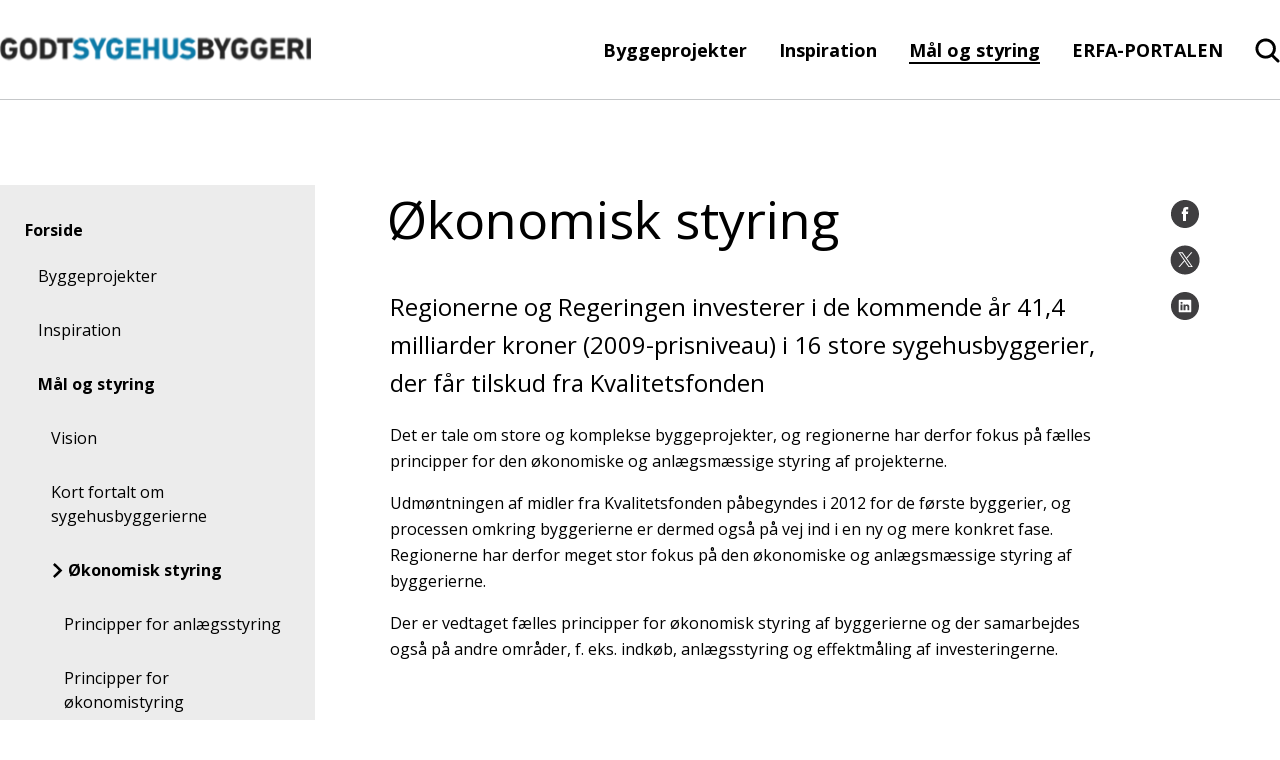

--- FILE ---
content_type: text/html; charset=utf-8
request_url: https://godtsygehusbyggeri.dk/maal-og-styring/oekonomisk-styring
body_size: 17230
content:

<!DOCTYPE html>
<!--[if lt IE 7]>      <html lang="da" class="no-js lt-ie9 lt-ie8 lt-ie7"> <![endif]-->
<!--[if IE 7]>         <html lang="da" class="no-js lt-ie9 lt-ie8"> <![endif]-->
<!--[if IE 8]>         <html lang="da" class="no-js lt-ie9"> <![endif]-->
<!--[if gte IE 9]><!-->
<html lang="da" class="no-js">
<!--<![endif]-->
<head>
	<script id="CookieConsent" data-culture="DA" type="text/javascript" async src="https://policy.cookieinformation.com/uc.js"></script>

	<meta charset="utf-8">

		


	<meta http-equiv="X-UA-Compatible" content="IE=edge">
	<meta name="viewport" content="width=device-width, initial-scale=1">
	<meta name="format-detection" content="telephone=no">
	
<link rel="apple-touch-icon" sizes="57x57" href="/static/dist/img/favicons/apple-touch-icon-57x57.png">
<link rel="apple-touch-icon" sizes="60x60" href="/static/dist/img/favicons/apple-touch-icon-60x60.png">
<link rel="icon" type="image/png" sizes="32x32" href="/static/dist/img/favicons/favicon-32x32.png">
<link rel="icon" type="image/png" sizes="16x16" href="/static/dist/img/favicons/favicon-16x16.png">
<link rel="shortcut icon" href="/static/dist/img/favicons/favicon.ico">
	<link rel="manifest" href="/static/dist/img/favicons/manifest.json">
	<link rel="mask-icon" color="#00607b" href="/static/dist/img/favicons/safari-pinned-tab.svg">
	<meta name="msapplication-TileColor" content="#da532c">
	<meta name="msapplication-config" content="/static/dist/img/favicons/browserconfig.xml">
	<meta name="theme-color" content="#00607b">
	<meta name="editingPage" content="Https://godtsygehusbyggeri.dk/umbraco#/content/content/edit/29973"/>

	<!-- set a web app capable website -->
	<meta name="apple-mobile-web-app-capable" content="yes">
	<meta name="mobile-web-app-capable" content="yes">
	
	<meta property="og:title"/>
	<meta name="twitter:title">
	<meta property="og:description"/>
	<meta name="twitter:description">
	<meta property="og:url" content="/maal-og-styring/oekonomisk-styring/"/>

	

	<script type="text/javascript">
        window.WebFontConfig = {
            google: { families: ['Open+Sans:400,800,700,600,300,400italic,300italic:latin'] }
        };
        (function () {
            var wf = document.createElement('script');
            wf.src = ('https:' === document.location.protocol ? 'https' : 'http') +
                '://ajax.googleapis.com/ajax/libs/webfont/1/webfont.js';
            wf.type = 'text/javascript';
            wf.async = 'true';
            var s = document.getElementsByTagName('script')[0];
            s.parentNode.insertBefore(wf, s);
        })();
    </script>
	<noscript>
		<link rel='stylesheet' type='text/css' href="https://fonts.googleapis.com/css?family=Open&#x2B;Sans:400,800,700,600,300,400italic,300italic">
	</noscript>

    <link href="https://cdnjs.cloudflare.com/ajax/libs/jquery-modal/0.9.1/jquery.modal.min.css?d=639034030121107709" rel="stylesheet"><link href="/static/dist/css/main.min.css?d=639034030121107709" rel="stylesheet">
	

	<!-- Remember to update custom Modernizr with your needed features and functions -->
	<script src="/static/dist/js/vendor/modernizr.custom.js"></script>
	<!--[if lt IE 9]><script src="/static/dist/js/legacy.min.js"></script><![endif]-->

</head>
<body class="">
<script>
        window.addEventListener('CookieInformationConsentGiven', function (event) {
            if (CookieInformation.getConsentGivenFor('cookie_cat_marketing')) {
                function Deferred() {
                    var self = this;
                    this.promise = new Promise(function (resolve, reject) {
                        self.reject = reject
                        self.resolve = resolve
                    })
                };

                window.fbLoaded = (new Deferred());
                // Prevent FB setting cookie before clicking share
                window.loadFB = function () {
                    window.fbAsyncInit = function () {
                        FB.init({
                            appId: '714516208727673',
                            autoLogAppEvents: true,
                            xfbml: true,
                            version: 'v3.2'
                        });
                        window.fbLoaded.resolve();
                    };

                    (function (d, s, id) {
                        var js, fjs = d.getElementsByTagName(s)[0];
                        if (d.getElementById(id)) { return; }
                        js = d.createElement(s); js.id = id;
                        js.src = "https://connect.facebook.net/en_US/sdk.js";
                        fjs.parentNode.insertBefore(js, fjs);
                    }(document, 'script', 'facebook-jssdk'));
                };
            }
        }, false);
    </script>



<a href="#main-content" class="visuallyhidden">Gå til indhold</a>
<div id="container">
	<header class="page-header clearfix">
		
<div class="page-header__main">
	<div class="page-header__logo page-header__logo--custom">
		<a href="https://godtsygehusbyggeri.dk" aria-label="Forside">
				<img src="/media/6779/godtsygehusbyggeri_logo.png?width=0&amp;height=100&amp;v=1d9b0570bf8ac30" alt="Godt Sygehus Byggeri Logo">
		</a>
	</div>

	<div class="page-header__menu ">
	<nav class="page-header__menu__items hidden-xs hidden-sm" aria-label="hovedmenu">
		<ul aria-label="Hovedmenu">
		<li class="haschildren">
			<a href="/byggeprojekter/">Byggeprojekter</a>
		</li>
		<li class="haschildren">
			<a href="/inspiration/">Inspiration</a>
		</li>
		<li class="inpath haschildren">
			<a href="/maal-og-styring/">M&#xE5;l og styring</a>
		</li>
		<li>
			<a href="/erfa-portalen/">ERFA-PORTALEN</a>
		</li>


</ul>
	</nav>
		<div class="main-search">
			<input type="checkbox" name="header-item" class="main-search__trigger" id="main-search__trigger" aria-hidden="true">
			<div class="search-header-close">
				<div class="search-close-btn">
					<span class="search-close-btn-span search-close-btn-one"></span>
					<span class="search-close-btn-span search-close-btn-two"></span>
				</div>
				<p class="service-sog-Pluk">Luk</p>
			</div>
			<div class="search-header">
				<svg class="mobil-loop" role="img" aria-label="Forstørrelseglas">
					<use xlink:href="/static/dist/icons.svg#searchNew"></use>
					</svg>
				<svg class="desktop-loop" width="27" height="26" viewBox="0 0 27 26" fill="none" xmlns="http://www.w3.org/2000/svg">
					<path fill-rule="evenodd" clip-rule="evenodd" d="M26.2552 25.2531C26.6488 24.641 26.5654 23.8201 26.0223 23.2972L26.0208 23.2958L20.1698 17.6234C21.7164 15.7221 22.5724 13.3538 22.5724 10.9012C22.5724 4.94972 17.7284 0.121755 11.7161 0.0234648C5.62868 -0.0748308 0.601784 4.70382 0.501521 10.728C0.401242 16.7532 5.27077 21.6882 11.3579 21.7865L11.3706 21.7866C13.6967 21.7866 15.9561 21.0829 17.8539 19.7725L23.7874 25.5253C24.3219 26.0495 25.1301 26.1141 25.7385 25.7418H25.8193L26.0505 25.5081C26.0851 25.4732 26.1177 25.437 26.1483 25.3998L26.2552 25.2971V25.2531ZM11.3722 3.14609C7.00826 3.2172 3.54669 6.75579 3.61672 11.0254C3.68678 15.2968 7.2635 18.7257 11.6288 18.6563C15.9437 18.5868 19.3856 15.1256 19.3874 10.9044C19.3506 6.59767 15.7737 3.11303 11.3722 3.14609Z" fill="black" />
				</svg>
				<p class="service-sog-Psog">Søg</p>
			</div>
		</div>

		<div class="service-menu">
			<input type="checkbox" name="header-item" class="service-menu__trigger " id="service-menu__trigger" aria-hidden="true">
			<label for="service-menu__trigger">
				<span class="texthidden">Vis/skjul servicemenu</span>
				<span class="icon">
					<span></span><span></span><span></span>
				</span>
				<p class="service-menu-Pmenu">Menu</p>
				<p class="service-menu-Pluk">Luk</p>
				</label>
			<div class="service-menu__target">
				<div class="service-menu__target__content">
					<nav class="service-menu__primary" aria-label="Service menu">
						


<ul class="brugerUl" aria-label="Hovedmenu">
			<div class="burgerItems">
		<li class="haschildren testRasmus">
				<div class="wrapper">
					<a class="headerNext-text">Byggeprojekter</a>
					<label class="headerNext" for="mainmenuparent29758" role="button">
						<span class="texthidden">Åbne/luk Byggeprojekter</span>
						<div class="icon">
							<svg xmlns="http://www.w3.org/2000/svg" width="11" height="16" viewBox="0 0 11 16" fill="none">
								<path d="M0.792284 8.07853L8.48007 15.5L10.207 13.6794L4.41334 8.07853L10.207 2.32057L8.48007 0.5L0.792284 8.07853Z" fill="black" />
							</svg>
						</div>
					</label>
				</div>
				<ul>
					<div class="brugerBack">
						<div class="icon">
							<svg xmlns="http://www.w3.org/2000/svg" width="11" height="16" viewBox="0 0 11 16" fill="none">
								<path d="M0.792284 8.07853L8.48007 15.5L10.207 13.6794L4.41334 8.07853L10.207 2.32057L8.48007 0.5L0.792284 8.07853Z" fill="black" />
							</svg>
						</div>
						<p>Tilbage</p>
					</div>
					<div class="prevLink">
						<a href="/byggeprojekter/">
						Byggeprojekter
						<div class="icon">
							<p>Se side</p>
								<svg xmlns="http://www.w3.org/2000/svg" width="11" height="16" viewBox="0 0 11 16" fill="none">
									<path d="M0.792284 8.07853L8.48007 15.5L10.207 13.6794L4.41334 8.07853L10.207 2.32057L8.48007 0.5L0.792284 8.07853Z" fill="black" />
								</svg>
						</div>
						</a>
					</div>
		<li class="haschildren testRasmus">
				<div class="wrapper">
					<a class="headerNext-text">Region Hovedstaden</a>
					<label class="headerNext" for="mainmenuparent29759" role="button">
						<span class="texthidden">Åbne/luk Region Hovedstaden</span>
						<div class="icon">
							<svg xmlns="http://www.w3.org/2000/svg" width="11" height="16" viewBox="0 0 11 16" fill="none">
								<path d="M0.792284 8.07853L8.48007 15.5L10.207 13.6794L4.41334 8.07853L10.207 2.32057L8.48007 0.5L0.792284 8.07853Z" fill="black" />
							</svg>
						</div>
					</label>
				</div>
				<ul>
					<div class="brugerBack">
						<div class="icon">
							<svg xmlns="http://www.w3.org/2000/svg" width="11" height="16" viewBox="0 0 11 16" fill="none">
								<path d="M0.792284 8.07853L8.48007 15.5L10.207 13.6794L4.41334 8.07853L10.207 2.32057L8.48007 0.5L0.792284 8.07853Z" fill="black" />
							</svg>
						</div>
						<p>Tilbage</p>
					</div>
					<div class="prevLink">
						<a href="/byggeprojekter/region-hovedstaden/">
						Region Hovedstaden
						<div class="icon">
							<p>Se side</p>
								<svg xmlns="http://www.w3.org/2000/svg" width="11" height="16" viewBox="0 0 11 16" fill="none">
									<path d="M0.792284 8.07853L8.48007 15.5L10.207 13.6794L4.41334 8.07853L10.207 2.32057L8.48007 0.5L0.792284 8.07853Z" fill="black" />
								</svg>
						</div>
						</a>
					</div>
		<li class=" testRasmus">
				<div class="wrapper">
					<a href="/byggeprojekter/region-hovedstaden/ny-retspsykiatri-sct-hans/">Ny Retspsykiatri Sct. Hans</a>
				</div>
		</li>
		<li class=" testRasmus">
				<div class="wrapper">
					<a href="/byggeprojekter/region-hovedstaden/det-nye-rigshospital/">Det Nye Rigshospital</a>
				</div>
		</li>
		<li class=" testRasmus">
				<div class="wrapper">
					<a href="/byggeprojekter/region-hovedstaden/nyt-hospital-nordsjaelland/">Nyt Hospital Nordsj&#xE6;lland</a>
				</div>
		</li>
		<li class=" testRasmus">
				<div class="wrapper">
					<a href="/byggeprojekter/region-hovedstaden/nyt-hospital-herlev/">Nyt Hospital Herlev</a>
				</div>
		</li>
		<li class=" testRasmus">
				<div class="wrapper">
					<a href="/byggeprojekter/region-hovedstaden/nyt-hospital-hvidovre/">Nyt Hospital Hvidovre</a>
				</div>
		</li>
		<li class=" testRasmus">
				<div class="wrapper">
					<a href="/byggeprojekter/region-hovedstaden/nyt-hospital-bispebjerg/">Nyt Hospital Bispebjerg</a>
				</div>
		</li>
				</ul>
		</li>
		<li class="haschildren testRasmus">
				<div class="wrapper">
					<a class="headerNext-text">Region Sj&#xE6;lland</a>
					<label class="headerNext" for="mainmenuparent29868" role="button">
						<span class="texthidden">Åbne/luk Region Sj&#xE6;lland</span>
						<div class="icon">
							<svg xmlns="http://www.w3.org/2000/svg" width="11" height="16" viewBox="0 0 11 16" fill="none">
								<path d="M0.792284 8.07853L8.48007 15.5L10.207 13.6794L4.41334 8.07853L10.207 2.32057L8.48007 0.5L0.792284 8.07853Z" fill="black" />
							</svg>
						</div>
					</label>
				</div>
				<ul>
					<div class="brugerBack">
						<div class="icon">
							<svg xmlns="http://www.w3.org/2000/svg" width="11" height="16" viewBox="0 0 11 16" fill="none">
								<path d="M0.792284 8.07853L8.48007 15.5L10.207 13.6794L4.41334 8.07853L10.207 2.32057L8.48007 0.5L0.792284 8.07853Z" fill="black" />
							</svg>
						</div>
						<p>Tilbage</p>
					</div>
					<div class="prevLink">
						<a href="/byggeprojekter/region-sjaelland/">
						Region Sj&#xE6;lland
						<div class="icon">
							<p>Se side</p>
								<svg xmlns="http://www.w3.org/2000/svg" width="11" height="16" viewBox="0 0 11 16" fill="none">
									<path d="M0.792284 8.07853L8.48007 15.5L10.207 13.6794L4.41334 8.07853L10.207 2.32057L8.48007 0.5L0.792284 8.07853Z" fill="black" />
								</svg>
						</div>
						</a>
					</div>
		<li class=" testRasmus">
				<div class="wrapper">
					<a href="/byggeprojekter/region-sjaelland/projekt-universitetshospital-koege/">Projekt Universitetshospital K&#xF8;ge</a>
				</div>
		</li>
		<li class=" testRasmus">
				<div class="wrapper">
					<a href="/byggeprojekter/region-sjaelland/nyt-psykiatrisygehus-slagelse/">Nyt psykiatrisygehus Slagelse</a>
				</div>
		</li>
		<li class=" testRasmus">
				<div class="wrapper">
					<a href="/byggeprojekter/region-sjaelland/slagelse-sygehus-fase-i-akutmodtagelse/">Slagelse Sygehus, fase I Akutmodtagelse</a>
				</div>
		</li>
				</ul>
		</li>
		<li class="haschildren testRasmus">
				<div class="wrapper">
					<a class="headerNext-text">Region Syddanmark</a>
					<label class="headerNext" for="mainmenuparent29870" role="button">
						<span class="texthidden">Åbne/luk Region Syddanmark</span>
						<div class="icon">
							<svg xmlns="http://www.w3.org/2000/svg" width="11" height="16" viewBox="0 0 11 16" fill="none">
								<path d="M0.792284 8.07853L8.48007 15.5L10.207 13.6794L4.41334 8.07853L10.207 2.32057L8.48007 0.5L0.792284 8.07853Z" fill="black" />
							</svg>
						</div>
					</label>
				</div>
				<ul>
					<div class="brugerBack">
						<div class="icon">
							<svg xmlns="http://www.w3.org/2000/svg" width="11" height="16" viewBox="0 0 11 16" fill="none">
								<path d="M0.792284 8.07853L8.48007 15.5L10.207 13.6794L4.41334 8.07853L10.207 2.32057L8.48007 0.5L0.792284 8.07853Z" fill="black" />
							</svg>
						</div>
						<p>Tilbage</p>
					</div>
					<div class="prevLink">
						<a href="/byggeprojekter/region-syddanmark/">
						Region Syddanmark
						<div class="icon">
							<p>Se side</p>
								<svg xmlns="http://www.w3.org/2000/svg" width="11" height="16" viewBox="0 0 11 16" fill="none">
									<path d="M0.792284 8.07853L8.48007 15.5L10.207 13.6794L4.41334 8.07853L10.207 2.32057L8.48007 0.5L0.792284 8.07853Z" fill="black" />
								</svg>
						</div>
						</a>
					</div>
		<li class=" testRasmus">
				<div class="wrapper">
					<a href="/byggeprojekter/region-syddanmark/kolding-sygehus/">Kolding Sygehus</a>
				</div>
		</li>
		<li class=" testRasmus">
				<div class="wrapper">
					<a href="/byggeprojekter/region-syddanmark/sygehus-soenderjylland-aabenraa/">Sygehus S&#xF8;nderjylland, Aabenraa</a>
				</div>
		</li>
		<li class=" testRasmus">
				<div class="wrapper">
					<a href="/byggeprojekter/region-syddanmark/nyt-universitetshospital-i-odense-nyt-ouh-somatik/">Nyt Universitetshospital i Odense - Nyt OUH, somatik</a>
				</div>
		</li>
				</ul>
		</li>
		<li class="haschildren testRasmus">
				<div class="wrapper">
					<a class="headerNext-text">Region Midtjylland</a>
					<label class="headerNext" for="mainmenuparent29857" role="button">
						<span class="texthidden">Åbne/luk Region Midtjylland</span>
						<div class="icon">
							<svg xmlns="http://www.w3.org/2000/svg" width="11" height="16" viewBox="0 0 11 16" fill="none">
								<path d="M0.792284 8.07853L8.48007 15.5L10.207 13.6794L4.41334 8.07853L10.207 2.32057L8.48007 0.5L0.792284 8.07853Z" fill="black" />
							</svg>
						</div>
					</label>
				</div>
				<ul>
					<div class="brugerBack">
						<div class="icon">
							<svg xmlns="http://www.w3.org/2000/svg" width="11" height="16" viewBox="0 0 11 16" fill="none">
								<path d="M0.792284 8.07853L8.48007 15.5L10.207 13.6794L4.41334 8.07853L10.207 2.32057L8.48007 0.5L0.792284 8.07853Z" fill="black" />
							</svg>
						</div>
						<p>Tilbage</p>
					</div>
					<div class="prevLink">
						<a href="/byggeprojekter/region-midtjylland/">
						Region Midtjylland
						<div class="icon">
							<p>Se side</p>
								<svg xmlns="http://www.w3.org/2000/svg" width="11" height="16" viewBox="0 0 11 16" fill="none">
									<path d="M0.792284 8.07853L8.48007 15.5L10.207 13.6794L4.41334 8.07853L10.207 2.32057L8.48007 0.5L0.792284 8.07853Z" fill="black" />
								</svg>
						</div>
						</a>
					</div>
		<li class=" testRasmus">
				<div class="wrapper">
					<a href="/byggeprojekter/region-midtjylland/regionshospitalet-viborg/">Regionshospitalet Viborg</a>
				</div>
		</li>
		<li class=" testRasmus">
				<div class="wrapper">
					<a href="/byggeprojekter/region-midtjylland/regionshospitalet-goedstrup/">Regionshospitalet G&#xF8;dstrup</a>
				</div>
		</li>
		<li class=" testRasmus">
				<div class="wrapper">
					<a href="/byggeprojekter/region-midtjylland/det-nye-universitetshospital-i-aarhus-dnu/">Det nye Universitetshospital i Aarhus - DNU</a>
				</div>
		</li>
				</ul>
		</li>
		<li class="haschildren testRasmus">
				<div class="wrapper">
					<a class="headerNext-text">Region Nordjylland</a>
					<label class="headerNext" for="mainmenuparent29880" role="button">
						<span class="texthidden">Åbne/luk Region Nordjylland</span>
						<div class="icon">
							<svg xmlns="http://www.w3.org/2000/svg" width="11" height="16" viewBox="0 0 11 16" fill="none">
								<path d="M0.792284 8.07853L8.48007 15.5L10.207 13.6794L4.41334 8.07853L10.207 2.32057L8.48007 0.5L0.792284 8.07853Z" fill="black" />
							</svg>
						</div>
					</label>
				</div>
				<ul>
					<div class="brugerBack">
						<div class="icon">
							<svg xmlns="http://www.w3.org/2000/svg" width="11" height="16" viewBox="0 0 11 16" fill="none">
								<path d="M0.792284 8.07853L8.48007 15.5L10.207 13.6794L4.41334 8.07853L10.207 2.32057L8.48007 0.5L0.792284 8.07853Z" fill="black" />
							</svg>
						</div>
						<p>Tilbage</p>
					</div>
					<div class="prevLink">
						<a href="/byggeprojekter/region-nordjylland/">
						Region Nordjylland
						<div class="icon">
							<p>Se side</p>
								<svg xmlns="http://www.w3.org/2000/svg" width="11" height="16" viewBox="0 0 11 16" fill="none">
									<path d="M0.792284 8.07853L8.48007 15.5L10.207 13.6794L4.41334 8.07853L10.207 2.32057L8.48007 0.5L0.792284 8.07853Z" fill="black" />
								</svg>
						</div>
						</a>
					</div>
		<li class=" testRasmus">
				<div class="wrapper">
					<a href="/byggeprojekter/region-nordjylland/nyt-aalborg-universitetshospital/">Nyt Aalborg Universitetshospital</a>
				</div>
		</li>
				</ul>
		</li>
				</ul>
		</li>
			</div>
			<div class="burgerItems">
		<li class="haschildren testRasmus">
				<div class="wrapper">
					<a class="headerNext-text">Inspiration</a>
					<label class="headerNext" for="mainmenuparent29853" role="button">
						<span class="texthidden">Åbne/luk Inspiration</span>
						<div class="icon">
							<svg xmlns="http://www.w3.org/2000/svg" width="11" height="16" viewBox="0 0 11 16" fill="none">
								<path d="M0.792284 8.07853L8.48007 15.5L10.207 13.6794L4.41334 8.07853L10.207 2.32057L8.48007 0.5L0.792284 8.07853Z" fill="black" />
							</svg>
						</div>
					</label>
				</div>
				<ul>
					<div class="brugerBack">
						<div class="icon">
							<svg xmlns="http://www.w3.org/2000/svg" width="11" height="16" viewBox="0 0 11 16" fill="none">
								<path d="M0.792284 8.07853L8.48007 15.5L10.207 13.6794L4.41334 8.07853L10.207 2.32057L8.48007 0.5L0.792284 8.07853Z" fill="black" />
							</svg>
						</div>
						<p>Tilbage</p>
					</div>
					<div class="prevLink">
						<a href="/inspiration/">
						Inspiration
						<div class="icon">
							<p>Se side</p>
								<svg xmlns="http://www.w3.org/2000/svg" width="11" height="16" viewBox="0 0 11 16" fill="none">
									<path d="M0.792284 8.07853L8.48007 15.5L10.207 13.6794L4.41334 8.07853L10.207 2.32057L8.48007 0.5L0.792284 8.07853Z" fill="black" />
								</svg>
						</div>
						</a>
					</div>
		<li class="haschildren testRasmus">
				<div class="wrapper">
					<a class="headerNext-text">Temasamling</a>
					<label class="headerNext" for="mainmenuparent29854" role="button">
						<span class="texthidden">Åbne/luk Temasamling</span>
						<div class="icon">
							<svg xmlns="http://www.w3.org/2000/svg" width="11" height="16" viewBox="0 0 11 16" fill="none">
								<path d="M0.792284 8.07853L8.48007 15.5L10.207 13.6794L4.41334 8.07853L10.207 2.32057L8.48007 0.5L0.792284 8.07853Z" fill="black" />
							</svg>
						</div>
					</label>
				</div>
				<ul>
					<div class="brugerBack">
						<div class="icon">
							<svg xmlns="http://www.w3.org/2000/svg" width="11" height="16" viewBox="0 0 11 16" fill="none">
								<path d="M0.792284 8.07853L8.48007 15.5L10.207 13.6794L4.41334 8.07853L10.207 2.32057L8.48007 0.5L0.792284 8.07853Z" fill="black" />
							</svg>
						</div>
						<p>Tilbage</p>
					</div>
					<div class="prevLink">
						<a href="/inspiration/temasamling/">
						Temasamling
						<div class="icon">
							<p>Se side</p>
								<svg xmlns="http://www.w3.org/2000/svg" width="11" height="16" viewBox="0 0 11 16" fill="none">
									<path d="M0.792284 8.07853L8.48007 15.5L10.207 13.6794L4.41334 8.07853L10.207 2.32057L8.48007 0.5L0.792284 8.07853Z" fill="black" />
								</svg>
						</div>
						</a>
					</div>
		<li class="haschildren testRasmus">
				<div class="wrapper">
					<a class="headerNext-text">Flytning og ibrugtagning</a>
					<label class="headerNext" for="mainmenuparent29862" role="button">
						<span class="texthidden">Åbne/luk Flytning og ibrugtagning</span>
						<div class="icon">
							<svg xmlns="http://www.w3.org/2000/svg" width="11" height="16" viewBox="0 0 11 16" fill="none">
								<path d="M0.792284 8.07853L8.48007 15.5L10.207 13.6794L4.41334 8.07853L10.207 2.32057L8.48007 0.5L0.792284 8.07853Z" fill="black" />
							</svg>
						</div>
					</label>
				</div>
				<ul>
					<div class="brugerBack">
						<div class="icon">
							<svg xmlns="http://www.w3.org/2000/svg" width="11" height="16" viewBox="0 0 11 16" fill="none">
								<path d="M0.792284 8.07853L8.48007 15.5L10.207 13.6794L4.41334 8.07853L10.207 2.32057L8.48007 0.5L0.792284 8.07853Z" fill="black" />
							</svg>
						</div>
						<p>Tilbage</p>
					</div>
					<div class="prevLink">
						<a href="/inspiration/temasamling/flytning-og-ibrugtagning/">
						Flytning og ibrugtagning
						<div class="icon">
							<p>Se side</p>
								<svg xmlns="http://www.w3.org/2000/svg" width="11" height="16" viewBox="0 0 11 16" fill="none">
									<path d="M0.792284 8.07853L8.48007 15.5L10.207 13.6794L4.41334 8.07853L10.207 2.32057L8.48007 0.5L0.792284 8.07853Z" fill="black" />
								</svg>
						</div>
						</a>
					</div>
		<li class=" testRasmus">
				<div class="wrapper">
					<a href="/inspiration/temasamling/flytning-og-ibrugtagning/cases/">Cases</a>
				</div>
		</li>
		<li class=" testRasmus">
				<div class="wrapper">
					<a href="/inspiration/temasamling/flytning-og-ibrugtagning/oevrige-artikler/">&#xD8;vrige artikler</a>
				</div>
		</li>
				</ul>
		</li>
		<li class="haschildren testRasmus">
				<div class="wrapper">
					<a class="headerNext-text">Forandringsprocesser</a>
					<label class="headerNext" for="mainmenuparent29866" role="button">
						<span class="texthidden">Åbne/luk Forandringsprocesser</span>
						<div class="icon">
							<svg xmlns="http://www.w3.org/2000/svg" width="11" height="16" viewBox="0 0 11 16" fill="none">
								<path d="M0.792284 8.07853L8.48007 15.5L10.207 13.6794L4.41334 8.07853L10.207 2.32057L8.48007 0.5L0.792284 8.07853Z" fill="black" />
							</svg>
						</div>
					</label>
				</div>
				<ul>
					<div class="brugerBack">
						<div class="icon">
							<svg xmlns="http://www.w3.org/2000/svg" width="11" height="16" viewBox="0 0 11 16" fill="none">
								<path d="M0.792284 8.07853L8.48007 15.5L10.207 13.6794L4.41334 8.07853L10.207 2.32057L8.48007 0.5L0.792284 8.07853Z" fill="black" />
							</svg>
						</div>
						<p>Tilbage</p>
					</div>
					<div class="prevLink">
						<a href="/inspiration/temasamling/forandringsprocesser/">
						Forandringsprocesser
						<div class="icon">
							<p>Se side</p>
								<svg xmlns="http://www.w3.org/2000/svg" width="11" height="16" viewBox="0 0 11 16" fill="none">
									<path d="M0.792284 8.07853L8.48007 15.5L10.207 13.6794L4.41334 8.07853L10.207 2.32057L8.48007 0.5L0.792284 8.07853Z" fill="black" />
								</svg>
						</div>
						</a>
					</div>
		<li class=" testRasmus">
				<div class="wrapper">
					<a href="/inspiration/temasamling/forandringsprocesser/cases/">Cases</a>
				</div>
		</li>
		<li class=" testRasmus">
				<div class="wrapper">
					<a href="/inspiration/temasamling/forandringsprocesser/oevrige-artikler/">&#xD8;vrige artikler</a>
				</div>
		</li>
				</ul>
		</li>
		<li class="haschildren testRasmus">
				<div class="wrapper">
					<a class="headerNext-text">Digitalisering og teknologi</a>
					<label class="headerNext" for="mainmenuparent29898" role="button">
						<span class="texthidden">Åbne/luk Digitalisering og teknologi</span>
						<div class="icon">
							<svg xmlns="http://www.w3.org/2000/svg" width="11" height="16" viewBox="0 0 11 16" fill="none">
								<path d="M0.792284 8.07853L8.48007 15.5L10.207 13.6794L4.41334 8.07853L10.207 2.32057L8.48007 0.5L0.792284 8.07853Z" fill="black" />
							</svg>
						</div>
					</label>
				</div>
				<ul>
					<div class="brugerBack">
						<div class="icon">
							<svg xmlns="http://www.w3.org/2000/svg" width="11" height="16" viewBox="0 0 11 16" fill="none">
								<path d="M0.792284 8.07853L8.48007 15.5L10.207 13.6794L4.41334 8.07853L10.207 2.32057L8.48007 0.5L0.792284 8.07853Z" fill="black" />
							</svg>
						</div>
						<p>Tilbage</p>
					</div>
					<div class="prevLink">
						<a href="/inspiration/temasamling/digitalisering-og-teknologi/">
						Digitalisering og teknologi
						<div class="icon">
							<p>Se side</p>
								<svg xmlns="http://www.w3.org/2000/svg" width="11" height="16" viewBox="0 0 11 16" fill="none">
									<path d="M0.792284 8.07853L8.48007 15.5L10.207 13.6794L4.41334 8.07853L10.207 2.32057L8.48007 0.5L0.792284 8.07853Z" fill="black" />
								</svg>
						</div>
						</a>
					</div>
		<li class=" testRasmus">
				<div class="wrapper">
					<a href="/inspiration/temasamling/digitalisering-og-teknologi/cases/">Cases</a>
				</div>
		</li>
		<li class=" testRasmus">
				<div class="wrapper">
					<a href="/inspiration/temasamling/digitalisering-og-teknologi/oevrige-artikler/">&#xD8;vrige artikler</a>
				</div>
		</li>
				</ul>
		</li>
		<li class="haschildren testRasmus">
				<div class="wrapper">
					<a class="headerNext-text">Arbejdsgange</a>
					<label class="headerNext" for="mainmenuparent29893" role="button">
						<span class="texthidden">Åbne/luk Arbejdsgange</span>
						<div class="icon">
							<svg xmlns="http://www.w3.org/2000/svg" width="11" height="16" viewBox="0 0 11 16" fill="none">
								<path d="M0.792284 8.07853L8.48007 15.5L10.207 13.6794L4.41334 8.07853L10.207 2.32057L8.48007 0.5L0.792284 8.07853Z" fill="black" />
							</svg>
						</div>
					</label>
				</div>
				<ul>
					<div class="brugerBack">
						<div class="icon">
							<svg xmlns="http://www.w3.org/2000/svg" width="11" height="16" viewBox="0 0 11 16" fill="none">
								<path d="M0.792284 8.07853L8.48007 15.5L10.207 13.6794L4.41334 8.07853L10.207 2.32057L8.48007 0.5L0.792284 8.07853Z" fill="black" />
							</svg>
						</div>
						<p>Tilbage</p>
					</div>
					<div class="prevLink">
						<a href="/inspiration/temasamling/arbejdsgange/">
						Arbejdsgange
						<div class="icon">
							<p>Se side</p>
								<svg xmlns="http://www.w3.org/2000/svg" width="11" height="16" viewBox="0 0 11 16" fill="none">
									<path d="M0.792284 8.07853L8.48007 15.5L10.207 13.6794L4.41334 8.07853L10.207 2.32057L8.48007 0.5L0.792284 8.07853Z" fill="black" />
								</svg>
						</div>
						</a>
					</div>
		<li class=" testRasmus">
				<div class="wrapper">
					<a href="/inspiration/temasamling/arbejdsgange/cases/">Cases</a>
				</div>
		</li>
		<li class=" testRasmus">
				<div class="wrapper">
					<a href="/inspiration/temasamling/arbejdsgange/oevrige-artikler/">&#xD8;vrige artikler</a>
				</div>
		</li>
				</ul>
		</li>
		<li class="haschildren testRasmus">
				<div class="wrapper">
					<a class="headerNext-text">Juridiske aspekter</a>
					<label class="headerNext" for="mainmenuparent29878" role="button">
						<span class="texthidden">Åbne/luk Juridiske aspekter</span>
						<div class="icon">
							<svg xmlns="http://www.w3.org/2000/svg" width="11" height="16" viewBox="0 0 11 16" fill="none">
								<path d="M0.792284 8.07853L8.48007 15.5L10.207 13.6794L4.41334 8.07853L10.207 2.32057L8.48007 0.5L0.792284 8.07853Z" fill="black" />
							</svg>
						</div>
					</label>
				</div>
				<ul>
					<div class="brugerBack">
						<div class="icon">
							<svg xmlns="http://www.w3.org/2000/svg" width="11" height="16" viewBox="0 0 11 16" fill="none">
								<path d="M0.792284 8.07853L8.48007 15.5L10.207 13.6794L4.41334 8.07853L10.207 2.32057L8.48007 0.5L0.792284 8.07853Z" fill="black" />
							</svg>
						</div>
						<p>Tilbage</p>
					</div>
					<div class="prevLink">
						<a href="/inspiration/temasamling/juridiske-aspekter/">
						Juridiske aspekter
						<div class="icon">
							<p>Se side</p>
								<svg xmlns="http://www.w3.org/2000/svg" width="11" height="16" viewBox="0 0 11 16" fill="none">
									<path d="M0.792284 8.07853L8.48007 15.5L10.207 13.6794L4.41334 8.07853L10.207 2.32057L8.48007 0.5L0.792284 8.07853Z" fill="black" />
								</svg>
						</div>
						</a>
					</div>
		<li class=" testRasmus">
				<div class="wrapper">
					<a href="/inspiration/temasamling/juridiske-aspekter/cases/">Cases</a>
				</div>
		</li>
		<li class=" testRasmus">
				<div class="wrapper">
					<a href="/inspiration/temasamling/juridiske-aspekter/oevrige-artikler/">&#xD8;vrige artikler</a>
				</div>
		</li>
				</ul>
		</li>
		<li class="haschildren testRasmus">
				<div class="wrapper">
					<a class="headerNext-text">&#xD8;konomi og effektiviseringer</a>
					<label class="headerNext" for="mainmenuparent29896" role="button">
						<span class="texthidden">Åbne/luk &#xD8;konomi og effektiviseringer</span>
						<div class="icon">
							<svg xmlns="http://www.w3.org/2000/svg" width="11" height="16" viewBox="0 0 11 16" fill="none">
								<path d="M0.792284 8.07853L8.48007 15.5L10.207 13.6794L4.41334 8.07853L10.207 2.32057L8.48007 0.5L0.792284 8.07853Z" fill="black" />
							</svg>
						</div>
					</label>
				</div>
				<ul>
					<div class="brugerBack">
						<div class="icon">
							<svg xmlns="http://www.w3.org/2000/svg" width="11" height="16" viewBox="0 0 11 16" fill="none">
								<path d="M0.792284 8.07853L8.48007 15.5L10.207 13.6794L4.41334 8.07853L10.207 2.32057L8.48007 0.5L0.792284 8.07853Z" fill="black" />
							</svg>
						</div>
						<p>Tilbage</p>
					</div>
					<div class="prevLink">
						<a href="/inspiration/temasamling/oekonomi-og-effektiviseringer/">
						&#xD8;konomi og effektiviseringer
						<div class="icon">
							<p>Se side</p>
								<svg xmlns="http://www.w3.org/2000/svg" width="11" height="16" viewBox="0 0 11 16" fill="none">
									<path d="M0.792284 8.07853L8.48007 15.5L10.207 13.6794L4.41334 8.07853L10.207 2.32057L8.48007 0.5L0.792284 8.07853Z" fill="black" />
								</svg>
						</div>
						</a>
					</div>
		<li class=" testRasmus">
				<div class="wrapper">
					<a href="/inspiration/temasamling/oekonomi-og-effektiviseringer/cases/">Cases</a>
				</div>
		</li>
		<li class=" testRasmus">
				<div class="wrapper">
					<a href="/inspiration/temasamling/oekonomi-og-effektiviseringer/oevrige-artikler/">&#xD8;vrige artikler</a>
				</div>
		</li>
				</ul>
		</li>
		<li class="haschildren testRasmus">
				<div class="wrapper">
					<a class="headerNext-text">Logistik</a>
					<label class="headerNext" for="mainmenuparent29872" role="button">
						<span class="texthidden">Åbne/luk Logistik</span>
						<div class="icon">
							<svg xmlns="http://www.w3.org/2000/svg" width="11" height="16" viewBox="0 0 11 16" fill="none">
								<path d="M0.792284 8.07853L8.48007 15.5L10.207 13.6794L4.41334 8.07853L10.207 2.32057L8.48007 0.5L0.792284 8.07853Z" fill="black" />
							</svg>
						</div>
					</label>
				</div>
				<ul>
					<div class="brugerBack">
						<div class="icon">
							<svg xmlns="http://www.w3.org/2000/svg" width="11" height="16" viewBox="0 0 11 16" fill="none">
								<path d="M0.792284 8.07853L8.48007 15.5L10.207 13.6794L4.41334 8.07853L10.207 2.32057L8.48007 0.5L0.792284 8.07853Z" fill="black" />
							</svg>
						</div>
						<p>Tilbage</p>
					</div>
					<div class="prevLink">
						<a href="/inspiration/temasamling/logistik/">
						Logistik
						<div class="icon">
							<p>Se side</p>
								<svg xmlns="http://www.w3.org/2000/svg" width="11" height="16" viewBox="0 0 11 16" fill="none">
									<path d="M0.792284 8.07853L8.48007 15.5L10.207 13.6794L4.41334 8.07853L10.207 2.32057L8.48007 0.5L0.792284 8.07853Z" fill="black" />
								</svg>
						</div>
						</a>
					</div>
		<li class=" testRasmus">
				<div class="wrapper">
					<a href="/inspiration/temasamling/logistik/cases/">Cases</a>
				</div>
		</li>
		<li class=" testRasmus">
				<div class="wrapper">
					<a href="/inspiration/temasamling/logistik/oevrige-artikler/">&#xD8;vrige artikler</a>
				</div>
		</li>
				</ul>
		</li>
		<li class="haschildren testRasmus">
				<div class="wrapper">
					<a class="headerNext-text">Indretning, arkitektur og kunst</a>
					<label class="headerNext" for="mainmenuparent29874" role="button">
						<span class="texthidden">Åbne/luk Indretning, arkitektur og kunst</span>
						<div class="icon">
							<svg xmlns="http://www.w3.org/2000/svg" width="11" height="16" viewBox="0 0 11 16" fill="none">
								<path d="M0.792284 8.07853L8.48007 15.5L10.207 13.6794L4.41334 8.07853L10.207 2.32057L8.48007 0.5L0.792284 8.07853Z" fill="black" />
							</svg>
						</div>
					</label>
				</div>
				<ul>
					<div class="brugerBack">
						<div class="icon">
							<svg xmlns="http://www.w3.org/2000/svg" width="11" height="16" viewBox="0 0 11 16" fill="none">
								<path d="M0.792284 8.07853L8.48007 15.5L10.207 13.6794L4.41334 8.07853L10.207 2.32057L8.48007 0.5L0.792284 8.07853Z" fill="black" />
							</svg>
						</div>
						<p>Tilbage</p>
					</div>
					<div class="prevLink">
						<a href="/inspiration/temasamling/indretning-arkitektur-og-kunst/">
						Indretning, arkitektur og kunst
						<div class="icon">
							<p>Se side</p>
								<svg xmlns="http://www.w3.org/2000/svg" width="11" height="16" viewBox="0 0 11 16" fill="none">
									<path d="M0.792284 8.07853L8.48007 15.5L10.207 13.6794L4.41334 8.07853L10.207 2.32057L8.48007 0.5L0.792284 8.07853Z" fill="black" />
								</svg>
						</div>
						</a>
					</div>
		<li class=" testRasmus">
				<div class="wrapper">
					<a href="/inspiration/temasamling/indretning-arkitektur-og-kunst/cases/">Cases</a>
				</div>
		</li>
		<li class=" testRasmus">
				<div class="wrapper">
					<a href="/inspiration/temasamling/indretning-arkitektur-og-kunst/oevrige-artikler/">&#xD8;vrige artikler</a>
				</div>
		</li>
				</ul>
		</li>
		<li class="haschildren testRasmus">
				<div class="wrapper">
					<a class="headerNext-text">Brugerinddragelse og patienten i centrum</a>
					<label class="headerNext" for="mainmenuparent29885" role="button">
						<span class="texthidden">Åbne/luk Brugerinddragelse og patienten i centrum</span>
						<div class="icon">
							<svg xmlns="http://www.w3.org/2000/svg" width="11" height="16" viewBox="0 0 11 16" fill="none">
								<path d="M0.792284 8.07853L8.48007 15.5L10.207 13.6794L4.41334 8.07853L10.207 2.32057L8.48007 0.5L0.792284 8.07853Z" fill="black" />
							</svg>
						</div>
					</label>
				</div>
				<ul>
					<div class="brugerBack">
						<div class="icon">
							<svg xmlns="http://www.w3.org/2000/svg" width="11" height="16" viewBox="0 0 11 16" fill="none">
								<path d="M0.792284 8.07853L8.48007 15.5L10.207 13.6794L4.41334 8.07853L10.207 2.32057L8.48007 0.5L0.792284 8.07853Z" fill="black" />
							</svg>
						</div>
						<p>Tilbage</p>
					</div>
					<div class="prevLink">
						<a href="/inspiration/temasamling/brugerinddragelse-og-patienten-i-centrum/">
						Brugerinddragelse og patienten i centrum
						<div class="icon">
							<p>Se side</p>
								<svg xmlns="http://www.w3.org/2000/svg" width="11" height="16" viewBox="0 0 11 16" fill="none">
									<path d="M0.792284 8.07853L8.48007 15.5L10.207 13.6794L4.41334 8.07853L10.207 2.32057L8.48007 0.5L0.792284 8.07853Z" fill="black" />
								</svg>
						</div>
						</a>
					</div>
		<li class=" testRasmus">
				<div class="wrapper">
					<a href="/inspiration/temasamling/brugerinddragelse-og-patienten-i-centrum/cases/">Cases</a>
				</div>
		</li>
		<li class=" testRasmus">
				<div class="wrapper">
					<a href="/inspiration/temasamling/brugerinddragelse-og-patienten-i-centrum/oevrige-artikler/">&#xD8;vrige artikler</a>
				</div>
		</li>
		<li class=" testRasmus">
				<div class="wrapper">
					<a href="/inspiration/temasamling/brugerinddragelse-og-patienten-i-centrum/kost/">Kost</a>
				</div>
		</li>
				</ul>
		</li>
		<li class="haschildren testRasmus">
				<div class="wrapper">
					<a class="headerNext-text">Kommunikation</a>
					<label class="headerNext" for="mainmenuparent29859" role="button">
						<span class="texthidden">Åbne/luk Kommunikation</span>
						<div class="icon">
							<svg xmlns="http://www.w3.org/2000/svg" width="11" height="16" viewBox="0 0 11 16" fill="none">
								<path d="M0.792284 8.07853L8.48007 15.5L10.207 13.6794L4.41334 8.07853L10.207 2.32057L8.48007 0.5L0.792284 8.07853Z" fill="black" />
							</svg>
						</div>
					</label>
				</div>
				<ul>
					<div class="brugerBack">
						<div class="icon">
							<svg xmlns="http://www.w3.org/2000/svg" width="11" height="16" viewBox="0 0 11 16" fill="none">
								<path d="M0.792284 8.07853L8.48007 15.5L10.207 13.6794L4.41334 8.07853L10.207 2.32057L8.48007 0.5L0.792284 8.07853Z" fill="black" />
							</svg>
						</div>
						<p>Tilbage</p>
					</div>
					<div class="prevLink">
						<a href="/inspiration/temasamling/kommunikation/">
						Kommunikation
						<div class="icon">
							<p>Se side</p>
								<svg xmlns="http://www.w3.org/2000/svg" width="11" height="16" viewBox="0 0 11 16" fill="none">
									<path d="M0.792284 8.07853L8.48007 15.5L10.207 13.6794L4.41334 8.07853L10.207 2.32057L8.48007 0.5L0.792284 8.07853Z" fill="black" />
								</svg>
						</div>
						</a>
					</div>
		<li class=" testRasmus">
				<div class="wrapper">
					<a href="/inspiration/temasamling/kommunikation/links/">Links</a>
				</div>
		</li>
				</ul>
		</li>
		<li class="haschildren testRasmus">
				<div class="wrapper">
					<a class="headerNext-text">P&#xE5; byggepladsen</a>
					<label class="headerNext" for="mainmenuparent29855" role="button">
						<span class="texthidden">Åbne/luk P&#xE5; byggepladsen</span>
						<div class="icon">
							<svg xmlns="http://www.w3.org/2000/svg" width="11" height="16" viewBox="0 0 11 16" fill="none">
								<path d="M0.792284 8.07853L8.48007 15.5L10.207 13.6794L4.41334 8.07853L10.207 2.32057L8.48007 0.5L0.792284 8.07853Z" fill="black" />
							</svg>
						</div>
					</label>
				</div>
				<ul>
					<div class="brugerBack">
						<div class="icon">
							<svg xmlns="http://www.w3.org/2000/svg" width="11" height="16" viewBox="0 0 11 16" fill="none">
								<path d="M0.792284 8.07853L8.48007 15.5L10.207 13.6794L4.41334 8.07853L10.207 2.32057L8.48007 0.5L0.792284 8.07853Z" fill="black" />
							</svg>
						</div>
						<p>Tilbage</p>
					</div>
					<div class="prevLink">
						<a href="/inspiration/temasamling/paa-byggepladsen/">
						P&#xE5; byggepladsen
						<div class="icon">
							<p>Se side</p>
								<svg xmlns="http://www.w3.org/2000/svg" width="11" height="16" viewBox="0 0 11 16" fill="none">
									<path d="M0.792284 8.07853L8.48007 15.5L10.207 13.6794L4.41334 8.07853L10.207 2.32057L8.48007 0.5L0.792284 8.07853Z" fill="black" />
								</svg>
						</div>
						</a>
					</div>
		<li class=" testRasmus">
				<div class="wrapper">
					<a href="/inspiration/temasamling/paa-byggepladsen/cases/">Cases</a>
				</div>
		</li>
		<li class=" testRasmus">
				<div class="wrapper">
					<a href="/inspiration/temasamling/paa-byggepladsen/oevrige-artikler/">&#xD8;vrige artikler</a>
				</div>
		</li>
				</ul>
		</li>
		<li class="haschildren testRasmus">
				<div class="wrapper">
					<a class="headerNext-text">Milj&#xF8; og b&#xE6;redygtighed</a>
					<label class="headerNext" for="mainmenuparent29934" role="button">
						<span class="texthidden">Åbne/luk Milj&#xF8; og b&#xE6;redygtighed</span>
						<div class="icon">
							<svg xmlns="http://www.w3.org/2000/svg" width="11" height="16" viewBox="0 0 11 16" fill="none">
								<path d="M0.792284 8.07853L8.48007 15.5L10.207 13.6794L4.41334 8.07853L10.207 2.32057L8.48007 0.5L0.792284 8.07853Z" fill="black" />
							</svg>
						</div>
					</label>
				</div>
				<ul>
					<div class="brugerBack">
						<div class="icon">
							<svg xmlns="http://www.w3.org/2000/svg" width="11" height="16" viewBox="0 0 11 16" fill="none">
								<path d="M0.792284 8.07853L8.48007 15.5L10.207 13.6794L4.41334 8.07853L10.207 2.32057L8.48007 0.5L0.792284 8.07853Z" fill="black" />
							</svg>
						</div>
						<p>Tilbage</p>
					</div>
					<div class="prevLink">
						<a href="/inspiration/temasamling/miljoe-og-baeredygtighed/">
						Milj&#xF8; og b&#xE6;redygtighed
						<div class="icon">
							<p>Se side</p>
								<svg xmlns="http://www.w3.org/2000/svg" width="11" height="16" viewBox="0 0 11 16" fill="none">
									<path d="M0.792284 8.07853L8.48007 15.5L10.207 13.6794L4.41334 8.07853L10.207 2.32057L8.48007 0.5L0.792284 8.07853Z" fill="black" />
								</svg>
						</div>
						</a>
					</div>
		<li class=" testRasmus">
				<div class="wrapper">
					<a href="/inspiration/temasamling/miljoe-og-baeredygtighed/artikler/">Artikler</a>
				</div>
		</li>
				</ul>
		</li>
				</ul>
		</li>
		<li class="haschildren testRasmus">
				<div class="wrapper">
					<a class="headerNext-text">Cases</a>
					<label class="headerNext" for="mainmenuparent29864" role="button">
						<span class="texthidden">Åbne/luk Cases</span>
						<div class="icon">
							<svg xmlns="http://www.w3.org/2000/svg" width="11" height="16" viewBox="0 0 11 16" fill="none">
								<path d="M0.792284 8.07853L8.48007 15.5L10.207 13.6794L4.41334 8.07853L10.207 2.32057L8.48007 0.5L0.792284 8.07853Z" fill="black" />
							</svg>
						</div>
					</label>
				</div>
				<ul>
					<div class="brugerBack">
						<div class="icon">
							<svg xmlns="http://www.w3.org/2000/svg" width="11" height="16" viewBox="0 0 11 16" fill="none">
								<path d="M0.792284 8.07853L8.48007 15.5L10.207 13.6794L4.41334 8.07853L10.207 2.32057L8.48007 0.5L0.792284 8.07853Z" fill="black" />
							</svg>
						</div>
						<p>Tilbage</p>
					</div>
					<div class="prevLink">
						<a href="/inspiration/cases/">
						Cases
						<div class="icon">
							<p>Se side</p>
								<svg xmlns="http://www.w3.org/2000/svg" width="11" height="16" viewBox="0 0 11 16" fill="none">
									<path d="M0.792284 8.07853L8.48007 15.5L10.207 13.6794L4.41334 8.07853L10.207 2.32057L8.48007 0.5L0.792284 8.07853Z" fill="black" />
								</svg>
						</div>
						</a>
					</div>
		<li class=" testRasmus">
				<div class="wrapper">
					<a href="/inspiration/cases/godt-fra-land-med-danmarks-foerste-opp-sygehus/">Godt fra land med Danmarks f&#xF8;rste OPP-sygehus</a>
				</div>
		</li>
		<li class=" testRasmus">
				<div class="wrapper">
					<a href="/inspiration/cases/mobilen-i-centrum-for-hospitalernes-logistik-og-opgavestyring/">Mobilen i centrum for hospitalernes logistik og opgavestyring</a>
				</div>
		</li>
		<li class=" testRasmus">
				<div class="wrapper">
					<a href="/inspiration/cases/de-nye-hospitaler-faar-styr-paa-udstyret/">De nye hospitaler f&#xE5;r styr p&#xE5; udstyret</a>
				</div>
		</li>
		<li class=" testRasmus">
				<div class="wrapper">
					<a href="/inspiration/cases/brobygning-mellem-byggeri-og-drift-saadan-effektiviserer-commissioning-idriftsaettelsen-af-de-nye-hospitaler/">Brobygning mellem byggeri og drift:  S&#xE5;dan effektiviserer commissioning idrifts&#xE6;ttelsen af de nye hospitaler</a>
				</div>
		</li>
		<li class=" testRasmus">
				<div class="wrapper">
					<a href="/inspiration/cases/kosten-bliver-en-del-af-behandlingen-paa-de-nye-hospitaler/">Kosten bliver en del af behandlingen p&#xE5; de nye hospitaler</a>
				</div>
		</li>
		<li class=" testRasmus">
				<div class="wrapper">
					<a href="/inspiration/cases/riget-vil-selv-have-haand-om-den-bygningsintegrerede-medicoteknik/">Riget vil selv have h&#xE5;nd om den bygningsintegrerede medicoteknik</a>
				</div>
		</li>
		<li class=" testRasmus">
				<div class="wrapper">
					<a href="/inspiration/cases/fremtidens-sengestuer-foedes-i-herning/">Fremtidens sengestuer f&#xF8;des i Herning</a>
				</div>
		</li>
		<li class=" testRasmus">
				<div class="wrapper">
					<a href="/inspiration/cases/kunsten-finder-plads-i-de-nye-hospitaler/">Kunsten finder plads i de nye hospitaler</a>
				</div>
		</li>
		<li class=" testRasmus">
				<div class="wrapper">
					<a href="/inspiration/cases/nau-fellows-i-aalborg-uddanner-de-yngre-laeger-til-at-drive-omstillingen/">NAU-FELLOWS: I Aalborg uddanner de yngre l&#xE6;ger til at drive omstillingen</a>
				</div>
		</li>
		<li class=" testRasmus">
				<div class="wrapper">
					<a href="/inspiration/cases/klar-til-nau-saadan-forbereder-aalborg-sig-til-det-nye-universitetshospital/">Klar til NAU: S&#xE5;dan forbereder Aalborg sig til det nye universitetshospital</a>
				</div>
		</li>
		<li class=" testRasmus">
				<div class="wrapper">
					<a href="/inspiration/cases/fra-akutmodtagelse-til-akutsygehus-erfaringer-fra-slagelse/">Fra akutmodtagelse til akutsygehus: Erfaringer fra Slagelse</a>
				</div>
		</li>
		<li class=" testRasmus">
				<div class="wrapper">
					<a href="/inspiration/cases/flytteplanlaegning-og-indflytning-erfaringer-fra-koldings-nye-akutsygehus/">Flytteplanl&#xE6;gning og indflytning: Erfaringer fra Koldings nye akutsygehus</a>
				</div>
		</li>
		<li class=" testRasmus">
				<div class="wrapper">
					<a href="/inspiration/cases/ibrugtagning-indflytningen-paa-nyt-kolding-sygehus-startede-et-aar-forinden/">Ibrugtagning: Indflytningen p&#xE5; Nyt Kolding Sygehus startede et &#xE5;r forinden</a>
				</div>
		</li>
		<li class=" testRasmus">
				<div class="wrapper">
					<a href="/inspiration/cases/bim-paa-byggepladsen-naar-nye-hoejder-i-aalborg/">BIM p&#xE5; byggepladsen n&#xE5;r nye h&#xF8;jder i Aalborg</a>
				</div>
		</li>
		<li class=" testRasmus">
				<div class="wrapper">
					<a href="/inspiration/cases/regionerne-samarbejder-om-udviklingen-af-en-ny-seng-til-psykiatriske-patienter/">Regionerne samarbejder - om udviklingen af en ny seng til psykiatriske patienter</a>
				</div>
		</li>
		<li class=" testRasmus">
				<div class="wrapper">
					<a href="/inspiration/cases/viborg-vinder-med-bim-ogsaa-ved-ombygninger/">Viborg vinder med BIM &#x2013; ogs&#xE5; ved ombygninger</a>
				</div>
		</li>
		<li class=" testRasmus">
				<div class="wrapper">
					<a href="/inspiration/cases/lean-management-toejler-traengslen-paa-bispebjerg/">Lean Management t&#xF8;jler tr&#xE6;ngslen p&#xE5; Bispebjerg</a>
				</div>
		</li>
		<li class=" testRasmus">
				<div class="wrapper">
					<a href="/inspiration/cases/sygehusbyggerier-vil-i-dialog-med-entreprenoererne/">Sygehusbyggerier vil i dialog med entrepren&#xF8;rerne</a>
				</div>
		</li>
		<li class=" testRasmus">
				<div class="wrapper">
					<a href="/inspiration/cases/laeren-fra-aarhus-bygherren-beslutter-hvor-mange-der-skal-komme-til-skade-paa-byggepladsen/">L&#xE6;ren fra Aarhus: Bygherren beslutter, hvor mange der skal komme til skade p&#xE5; byggepladsen</a>
				</div>
		</li>
		<li class=" testRasmus">
				<div class="wrapper">
					<a href="/inspiration/cases/helende-arkitektur-psykiatrisygehuset-i-slagelse/">Helende arkitektur - psykiatrisygehuset i Slagelse</a>
				</div>
		</li>
		<li class=" testRasmus">
				<div class="wrapper">
					<a href="/inspiration/cases/vejle-foerst-med-sygehus-som-offentlig-privat-samarbejde/">Vejle f&#xF8;rst med sygehus som offentlig-privat samarbejde</a>
				</div>
		</li>
		<li class=" testRasmus">
				<div class="wrapper">
					<a href="/inspiration/cases/naar-sygehusbyggerierne-er-faerdige-staar-de-eksisterende-hospitaler-for-tur/">N&#xE5;r sygehusbyggerierne er f&#xE6;rdige st&#xE5;r de eksisterende hospitaler for tur</a>
				</div>
		</li>
		<li class=" testRasmus">
				<div class="wrapper">
					<a href="/inspiration/cases/odense-og-svendborg-oever-sig-paa-nyt-ouh/">Odense og Svendborg &#xF8;ver sig p&#xE5; Nyt OUH</a>
				</div>
		</li>
		<li class=" testRasmus">
				<div class="wrapper">
					<a href="/inspiration/cases/et-helt-anderledes-hospital/">Et helt anderledes hospital</a>
				</div>
		</li>
		<li class=" testRasmus">
				<div class="wrapper">
					<a href="/inspiration/cases/fra-affald-til-resurse-systematisk-affaldshaandtering-paa-hovedstadens-hospitaler/">Fra affald til resurse: Systematisk affaldsh&#xE5;ndtering p&#xE5; hovedstadens hospitaler</a>
				</div>
		</li>
		<li class=" testRasmus">
				<div class="wrapper">
					<a href="/inspiration/cases/erfaringer-med-de-nye-sygehuse-enestuer-paa-sygehus-lillebaelt-i-kolding/">Erfaringer med de nye sygehuse: Enestuer p&#xE5; Sygehus Lilleb&#xE6;lt i Kolding</a>
				</div>
		</li>
		<li class=" testRasmus">
				<div class="wrapper">
					<a href="/inspiration/cases/mobile-robotter-i-hospitalernes-logistik/">Mobile robotter i hospitalernes logistik</a>
				</div>
		</li>
		<li class=" testRasmus">
				<div class="wrapper">
					<a href="/inspiration/cases/regionerne-bygger-baeredygtigt-erfaringer-med-dgnb-certificering/">Regionerne bygger b&#xE6;redygtigt: Erfaringer med DGNB-certificering</a>
				</div>
		</li>
		<li class=" testRasmus">
				<div class="wrapper">
					<a href="/inspiration/cases/baeredygtig-hospitalsdrift-saadan-arbejder-region-midtjylland-med-cirkulaer-oekonomi/">B&#xE6;redygtig hospitalsdrift: S&#xE5;dan arbejder Region Midtjylland med cirkul&#xE6;r &#xF8;konomi</a>
				</div>
		</li>
				</ul>
		</li>
		<li class=" testRasmus">
				<div class="wrapper">
					<a href="/inspiration/netvaerksdage-om-sygehusbyggeri/">Netv&#xE6;rksdage om sygehusbyggeri</a>
				</div>
		</li>
				</ul>
		</li>
			</div>
			<div class="burgerItems">
		<li class="inpath haschildren testRasmus">
				<div class="wrapper">
					<a class="headerNext-text">M&#xE5;l og styring</a>
					<label class="headerNext" for="mainmenuparent29802" role="button">
						<span class="texthidden">Åbne/luk M&#xE5;l og styring</span>
						<div class="icon">
							<svg xmlns="http://www.w3.org/2000/svg" width="11" height="16" viewBox="0 0 11 16" fill="none">
								<path d="M0.792284 8.07853L8.48007 15.5L10.207 13.6794L4.41334 8.07853L10.207 2.32057L8.48007 0.5L0.792284 8.07853Z" fill="black" />
							</svg>
						</div>
					</label>
				</div>
				<ul>
					<div class="brugerBack">
						<div class="icon">
							<svg xmlns="http://www.w3.org/2000/svg" width="11" height="16" viewBox="0 0 11 16" fill="none">
								<path d="M0.792284 8.07853L8.48007 15.5L10.207 13.6794L4.41334 8.07853L10.207 2.32057L8.48007 0.5L0.792284 8.07853Z" fill="black" />
							</svg>
						</div>
						<p>Tilbage</p>
					</div>
					<div class="prevLink">
						<a href="/maal-og-styring/">
						M&#xE5;l og styring
						<div class="icon">
							<p>Se side</p>
								<svg xmlns="http://www.w3.org/2000/svg" width="11" height="16" viewBox="0 0 11 16" fill="none">
									<path d="M0.792284 8.07853L8.48007 15.5L10.207 13.6794L4.41334 8.07853L10.207 2.32057L8.48007 0.5L0.792284 8.07853Z" fill="black" />
								</svg>
						</div>
						</a>
					</div>
		<li class="haschildren testRasmus">
				<div class="wrapper">
					<a class="headerNext-text">Vision</a>
					<label class="headerNext" for="mainmenuparent29991" role="button">
						<span class="texthidden">Åbne/luk Vision</span>
						<div class="icon">
							<svg xmlns="http://www.w3.org/2000/svg" width="11" height="16" viewBox="0 0 11 16" fill="none">
								<path d="M0.792284 8.07853L8.48007 15.5L10.207 13.6794L4.41334 8.07853L10.207 2.32057L8.48007 0.5L0.792284 8.07853Z" fill="black" />
							</svg>
						</div>
					</label>
				</div>
				<ul>
					<div class="brugerBack">
						<div class="icon">
							<svg xmlns="http://www.w3.org/2000/svg" width="11" height="16" viewBox="0 0 11 16" fill="none">
								<path d="M0.792284 8.07853L8.48007 15.5L10.207 13.6794L4.41334 8.07853L10.207 2.32057L8.48007 0.5L0.792284 8.07853Z" fill="black" />
							</svg>
						</div>
						<p>Tilbage</p>
					</div>
					<div class="prevLink">
						<a href="/maal-og-styring/vision/">
						Vision
						<div class="icon">
							<p>Se side</p>
								<svg xmlns="http://www.w3.org/2000/svg" width="11" height="16" viewBox="0 0 11 16" fill="none">
									<path d="M0.792284 8.07853L8.48007 15.5L10.207 13.6794L4.41334 8.07853L10.207 2.32057L8.48007 0.5L0.792284 8.07853Z" fill="black" />
								</svg>
						</div>
						</a>
					</div>
		<li class=" testRasmus">
				<div class="wrapper">
					<a href="/maal-og-styring/vision/centrale-temaer-i-sygehusbyggeri/">Centrale temaer i sygehusbyggeri</a>
				</div>
		</li>
		<li class=" testRasmus">
				<div class="wrapper">
					<a href="/maal-og-styring/vision/meget-mere-end-supersygehuse/">Meget mere end supersygehuse</a>
				</div>
		</li>
				</ul>
		</li>
		<li class="haschildren testRasmus">
				<div class="wrapper">
					<a class="headerNext-text">Kort fortalt om sygehusbyggerierne</a>
					<label class="headerNext" for="mainmenuparent29803" role="button">
						<span class="texthidden">Åbne/luk Kort fortalt om sygehusbyggerierne</span>
						<div class="icon">
							<svg xmlns="http://www.w3.org/2000/svg" width="11" height="16" viewBox="0 0 11 16" fill="none">
								<path d="M0.792284 8.07853L8.48007 15.5L10.207 13.6794L4.41334 8.07853L10.207 2.32057L8.48007 0.5L0.792284 8.07853Z" fill="black" />
							</svg>
						</div>
					</label>
				</div>
				<ul>
					<div class="brugerBack">
						<div class="icon">
							<svg xmlns="http://www.w3.org/2000/svg" width="11" height="16" viewBox="0 0 11 16" fill="none">
								<path d="M0.792284 8.07853L8.48007 15.5L10.207 13.6794L4.41334 8.07853L10.207 2.32057L8.48007 0.5L0.792284 8.07853Z" fill="black" />
							</svg>
						</div>
						<p>Tilbage</p>
					</div>
					<div class="prevLink">
						<a href="/maal-og-styring/kort-fortalt-om-sygehusbyggerierne/">
						Kort fortalt om sygehusbyggerierne
						<div class="icon">
							<p>Se side</p>
								<svg xmlns="http://www.w3.org/2000/svg" width="11" height="16" viewBox="0 0 11 16" fill="none">
									<path d="M0.792284 8.07853L8.48007 15.5L10.207 13.6794L4.41334 8.07853L10.207 2.32057L8.48007 0.5L0.792284 8.07853Z" fill="black" />
								</svg>
						</div>
						</a>
					</div>
		<li class=" testRasmus">
				<div class="wrapper">
					<a href="/maal-og-styring/kort-fortalt-om-sygehusbyggerierne/hvorfor-bygger-regionerne-nye-sygehuse/">Hvorfor bygger regionerne nye sygehuse?</a>
				</div>
		</li>
		<li class=" testRasmus">
				<div class="wrapper">
					<a href="/maal-og-styring/kort-fortalt-om-sygehusbyggerierne/proces-for-statsligt-tilskud/">Proces for statsligt tilskud</a>
				</div>
		</li>
		<li class=" testRasmus">
				<div class="wrapper">
					<a href="/maal-og-styring/kort-fortalt-om-sygehusbyggerierne/byggeprojekternes-rammer/">Byggeprojekternes rammer</a>
				</div>
		</li>
		<li class=" testRasmus">
				<div class="wrapper">
					<a href="/maal-og-styring/kort-fortalt-om-sygehusbyggerierne/tilsyn/">Tilsyn</a>
				</div>
		</li>
				</ul>
		</li>
		<li class="active inpath haschildren testRasmus">
				<div class="wrapper">
					<a class="headerNext-text">&#xD8;konomisk styring</a>
					<label class="headerNext" for="mainmenuparent29973" role="button">
						<span class="texthidden">Åbne/luk &#xD8;konomisk styring</span>
						<div class="icon">
							<svg xmlns="http://www.w3.org/2000/svg" width="11" height="16" viewBox="0 0 11 16" fill="none">
								<path d="M0.792284 8.07853L8.48007 15.5L10.207 13.6794L4.41334 8.07853L10.207 2.32057L8.48007 0.5L0.792284 8.07853Z" fill="black" />
							</svg>
						</div>
					</label>
				</div>
				<ul>
					<div class="brugerBack">
						<div class="icon">
							<svg xmlns="http://www.w3.org/2000/svg" width="11" height="16" viewBox="0 0 11 16" fill="none">
								<path d="M0.792284 8.07853L8.48007 15.5L10.207 13.6794L4.41334 8.07853L10.207 2.32057L8.48007 0.5L0.792284 8.07853Z" fill="black" />
							</svg>
						</div>
						<p>Tilbage</p>
					</div>
					<div class="prevLink">
						<a href="/maal-og-styring/oekonomisk-styring/">
						&#xD8;konomisk styring
						<div class="icon">
							<p>Se side</p>
								<svg xmlns="http://www.w3.org/2000/svg" width="11" height="16" viewBox="0 0 11 16" fill="none">
									<path d="M0.792284 8.07853L8.48007 15.5L10.207 13.6794L4.41334 8.07853L10.207 2.32057L8.48007 0.5L0.792284 8.07853Z" fill="black" />
								</svg>
						</div>
						</a>
					</div>
		<li class=" testRasmus">
				<div class="wrapper">
					<a href="/maal-og-styring/oekonomisk-styring/principper-for-anlaegsstyring/">Principper for anl&#xE6;gsstyring</a>
				</div>
		</li>
		<li class=" testRasmus">
				<div class="wrapper">
					<a href="/maal-og-styring/oekonomisk-styring/principper-for-oekonomistyring/">Principper for &#xF8;konomistyring</a>
				</div>
		</li>
		<li class=" testRasmus">
				<div class="wrapper">
					<a href="/maal-og-styring/oekonomisk-styring/totaloekonomi/">Total&#xF8;konomi</a>
				</div>
		</li>
		<li class=" testRasmus">
				<div class="wrapper">
					<a href="/maal-og-styring/oekonomisk-styring/effektivisering/">Effektivisering</a>
				</div>
		</li>
				</ul>
		</li>
		<li class="haschildren testRasmus">
				<div class="wrapper">
					<a class="headerNext-text">Organisering</a>
					<label class="headerNext" for="mainmenuparent29994" role="button">
						<span class="texthidden">Åbne/luk Organisering</span>
						<div class="icon">
							<svg xmlns="http://www.w3.org/2000/svg" width="11" height="16" viewBox="0 0 11 16" fill="none">
								<path d="M0.792284 8.07853L8.48007 15.5L10.207 13.6794L4.41334 8.07853L10.207 2.32057L8.48007 0.5L0.792284 8.07853Z" fill="black" />
							</svg>
						</div>
					</label>
				</div>
				<ul>
					<div class="brugerBack">
						<div class="icon">
							<svg xmlns="http://www.w3.org/2000/svg" width="11" height="16" viewBox="0 0 11 16" fill="none">
								<path d="M0.792284 8.07853L8.48007 15.5L10.207 13.6794L4.41334 8.07853L10.207 2.32057L8.48007 0.5L0.792284 8.07853Z" fill="black" />
							</svg>
						</div>
						<p>Tilbage</p>
					</div>
					<div class="prevLink">
						<a href="/maal-og-styring/organisering/">
						Organisering
						<div class="icon">
							<p>Se side</p>
								<svg xmlns="http://www.w3.org/2000/svg" width="11" height="16" viewBox="0 0 11 16" fill="none">
									<path d="M0.792284 8.07853L8.48007 15.5L10.207 13.6794L4.41334 8.07853L10.207 2.32057L8.48007 0.5L0.792284 8.07853Z" fill="black" />
								</svg>
						</div>
						</a>
					</div>
		<li class=" testRasmus">
				<div class="wrapper">
					<a href="/maal-og-styring/organisering/regeringens-ekspertpanel-vedr-sygehusinvesteringer/">Regeringens ekspertpanel vedr. sygehusinvesteringer</a>
				</div>
		</li>
		<li class=" testRasmus">
				<div class="wrapper">
					<a href="/maal-og-styring/organisering/ekspertpanelets-forudsaetninger-for-dimensionering-af-byggerierne/">Ekspertpanelets foruds&#xE6;tninger for dimensionering af byggerierne</a>
				</div>
		</li>
		<li class=" testRasmus">
				<div class="wrapper">
					<a href="/maal-og-styring/organisering/fordeling-af-midler-fra-kvalitetsfonden/">Fordeling af midler fra Kvalitetsfonden</a>
				</div>
		</li>
		<li class=" testRasmus">
				<div class="wrapper">
					<a href="/maal-og-styring/organisering/centrale-byggeorganisationer/">Centrale byggeorganisationer</a>
				</div>
		</li>
				</ul>
		</li>
		<li class="haschildren testRasmus">
				<div class="wrapper">
					<a class="headerNext-text">Projekt: Godt sygehusbyggeri - koordination og innovation</a>
					<label class="headerNext" for="mainmenuparent29823" role="button">
						<span class="texthidden">Åbne/luk Projekt: Godt sygehusbyggeri - koordination og innovation</span>
						<div class="icon">
							<svg xmlns="http://www.w3.org/2000/svg" width="11" height="16" viewBox="0 0 11 16" fill="none">
								<path d="M0.792284 8.07853L8.48007 15.5L10.207 13.6794L4.41334 8.07853L10.207 2.32057L8.48007 0.5L0.792284 8.07853Z" fill="black" />
							</svg>
						</div>
					</label>
				</div>
				<ul>
					<div class="brugerBack">
						<div class="icon">
							<svg xmlns="http://www.w3.org/2000/svg" width="11" height="16" viewBox="0 0 11 16" fill="none">
								<path d="M0.792284 8.07853L8.48007 15.5L10.207 13.6794L4.41334 8.07853L10.207 2.32057L8.48007 0.5L0.792284 8.07853Z" fill="black" />
							</svg>
						</div>
						<p>Tilbage</p>
					</div>
					<div class="prevLink">
						<a href="/maal-og-styring/projekt-godt-sygehusbyggeri-koordination-og-innovation/">
						Projekt: Godt sygehusbyggeri - koordination og innovation
						<div class="icon">
							<p>Se side</p>
								<svg xmlns="http://www.w3.org/2000/svg" width="11" height="16" viewBox="0 0 11 16" fill="none">
									<path d="M0.792284 8.07853L8.48007 15.5L10.207 13.6794L4.41334 8.07853L10.207 2.32057L8.48007 0.5L0.792284 8.07853Z" fill="black" />
								</svg>
						</div>
						</a>
					</div>
		<li class=" testRasmus">
				<div class="wrapper">
					<a href="/maal-og-styring/projekt-godt-sygehusbyggeri-koordination-og-innovation/konkrete-faellesregionale-projekter/">Konkrete f&#xE6;llesregionale projekter</a>
				</div>
		</li>
		<li class=" testRasmus">
				<div class="wrapper">
					<a href="/maal-og-styring/projekt-godt-sygehusbyggeri-koordination-og-innovation/pejlemaerker-for-faelles-indsatser-om-sygehusbyggeri/">Pejlem&#xE6;rker for f&#xE6;lles indsatser om sygehusbyggeri</a>
				</div>
		</li>
		<li class=" testRasmus">
				<div class="wrapper">
					<a href="/maal-og-styring/projekt-godt-sygehusbyggeri-koordination-og-innovation/fokusomraader-for-udvikling-af-indhold-i-de-nye-sygehuse/">Fokusomr&#xE5;der for udvikling af indhold i de nye sygehuse</a>
				</div>
		</li>
				</ul>
		</li>
		<li class=" testRasmus">
				<div class="wrapper">
					<a href="/maal-og-styring/faelles-publikationer-og-vejledninger/">F&#xE6;lles publikationer og vejledninger</a>
				</div>
		</li>
		<li class=" testRasmus">
				<div class="wrapper">
					<a href="/maal-og-styring/spoergsmaal-og-svar/">Sp&#xF8;rgsm&#xE5;l og svar</a>
				</div>
		</li>
		<li class="haschildren testRasmus">
				<div class="wrapper">
					<a class="headerNext-text">English</a>
					<label class="headerNext" for="mainmenuparent29830" role="button">
						<span class="texthidden">Åbne/luk English</span>
						<div class="icon">
							<svg xmlns="http://www.w3.org/2000/svg" width="11" height="16" viewBox="0 0 11 16" fill="none">
								<path d="M0.792284 8.07853L8.48007 15.5L10.207 13.6794L4.41334 8.07853L10.207 2.32057L8.48007 0.5L0.792284 8.07853Z" fill="black" />
							</svg>
						</div>
					</label>
				</div>
				<ul>
					<div class="brugerBack">
						<div class="icon">
							<svg xmlns="http://www.w3.org/2000/svg" width="11" height="16" viewBox="0 0 11 16" fill="none">
								<path d="M0.792284 8.07853L8.48007 15.5L10.207 13.6794L4.41334 8.07853L10.207 2.32057L8.48007 0.5L0.792284 8.07853Z" fill="black" />
							</svg>
						</div>
						<p>Tilbage</p>
					</div>
					<div class="prevLink">
						<a href="/maal-og-styring/english/">
						English
						<div class="icon">
							<p>Se side</p>
								<svg xmlns="http://www.w3.org/2000/svg" width="11" height="16" viewBox="0 0 11 16" fill="none">
									<path d="M0.792284 8.07853L8.48007 15.5L10.207 13.6794L4.41334 8.07853L10.207 2.32057L8.48007 0.5L0.792284 8.07853Z" fill="black" />
								</svg>
						</div>
						</a>
					</div>
		<li class=" testRasmus">
				<div class="wrapper">
					<a href="/maal-og-styring/english/the-construction-projects/">The construction projects</a>
				</div>
		</li>
		<li class="haschildren testRasmus">
				<div class="wrapper">
					<a class="headerNext-text">Vision for the regions&#x27; hospital construction projects</a>
					<label class="headerNext" for="mainmenuparent30005" role="button">
						<span class="texthidden">Åbne/luk Vision for the regions&#x27; hospital construction projects</span>
						<div class="icon">
							<svg xmlns="http://www.w3.org/2000/svg" width="11" height="16" viewBox="0 0 11 16" fill="none">
								<path d="M0.792284 8.07853L8.48007 15.5L10.207 13.6794L4.41334 8.07853L10.207 2.32057L8.48007 0.5L0.792284 8.07853Z" fill="black" />
							</svg>
						</div>
					</label>
				</div>
				<ul>
					<div class="brugerBack">
						<div class="icon">
							<svg xmlns="http://www.w3.org/2000/svg" width="11" height="16" viewBox="0 0 11 16" fill="none">
								<path d="M0.792284 8.07853L8.48007 15.5L10.207 13.6794L4.41334 8.07853L10.207 2.32057L8.48007 0.5L0.792284 8.07853Z" fill="black" />
							</svg>
						</div>
						<p>Tilbage</p>
					</div>
					<div class="prevLink">
						<a href="/maal-og-styring/english/vision-for-the-regions-hospital-construction-projects/">
						Vision for the regions&#x27; hospital construction projects
						<div class="icon">
							<p>Se side</p>
								<svg xmlns="http://www.w3.org/2000/svg" width="11" height="16" viewBox="0 0 11 16" fill="none">
									<path d="M0.792284 8.07853L8.48007 15.5L10.207 13.6794L4.41334 8.07853L10.207 2.32057L8.48007 0.5L0.792284 8.07853Z" fill="black" />
								</svg>
						</div>
						</a>
					</div>
		<li class=" testRasmus">
				<div class="wrapper">
					<a href="/maal-og-styring/english/vision-for-the-regions-hospital-construction-projects/vision-for-the-regions-hospital-construction-projects/">Vision for the regions&#x27; hospital construction projects</a>
				</div>
		</li>
				</ul>
		</li>
		<li class=" testRasmus">
				<div class="wrapper">
					<a href="/maal-og-styring/english/regional-hospital-plans/">Regional hospital plans</a>
				</div>
		</li>
		<li class="haschildren testRasmus">
				<div class="wrapper">
					<a class="headerNext-text">Financial management</a>
					<label class="headerNext" for="mainmenuparent29976" role="button">
						<span class="texthidden">Åbne/luk Financial management</span>
						<div class="icon">
							<svg xmlns="http://www.w3.org/2000/svg" width="11" height="16" viewBox="0 0 11 16" fill="none">
								<path d="M0.792284 8.07853L8.48007 15.5L10.207 13.6794L4.41334 8.07853L10.207 2.32057L8.48007 0.5L0.792284 8.07853Z" fill="black" />
							</svg>
						</div>
					</label>
				</div>
				<ul>
					<div class="brugerBack">
						<div class="icon">
							<svg xmlns="http://www.w3.org/2000/svg" width="11" height="16" viewBox="0 0 11 16" fill="none">
								<path d="M0.792284 8.07853L8.48007 15.5L10.207 13.6794L4.41334 8.07853L10.207 2.32057L8.48007 0.5L0.792284 8.07853Z" fill="black" />
							</svg>
						</div>
						<p>Tilbage</p>
					</div>
					<div class="prevLink">
						<a href="/maal-og-styring/english/financial-management/">
						Financial management
						<div class="icon">
							<p>Se side</p>
								<svg xmlns="http://www.w3.org/2000/svg" width="11" height="16" viewBox="0 0 11 16" fill="none">
									<path d="M0.792284 8.07853L8.48007 15.5L10.207 13.6794L4.41334 8.07853L10.207 2.32057L8.48007 0.5L0.792284 8.07853Z" fill="black" />
								</svg>
						</div>
						</a>
					</div>
		<li class=" testRasmus">
				<div class="wrapper">
					<a href="/maal-og-styring/english/financial-management/lifetime-economics/">Lifetime economics</a>
				</div>
		</li>
		<li class=" testRasmus">
				<div class="wrapper">
					<a href="/maal-og-styring/english/financial-management/principles-for-construction-management/">Principles for construction management</a>
				</div>
		</li>
		<li class=" testRasmus">
				<div class="wrapper">
					<a href="/maal-og-styring/english/financial-management/principles-for-financial-management/">Principles for financial management</a>
				</div>
		</li>
		<li class=" testRasmus">
				<div class="wrapper">
					<a href="/maal-og-styring/english/financial-management/procurement-strategy/">Procurement strategy</a>
				</div>
		</li>
				</ul>
		</li>
		<li class="haschildren testRasmus">
				<div class="wrapper">
					<a class="headerNext-text">Organisation</a>
					<label class="headerNext" for="mainmenuparent29981" role="button">
						<span class="texthidden">Åbne/luk Organisation</span>
						<div class="icon">
							<svg xmlns="http://www.w3.org/2000/svg" width="11" height="16" viewBox="0 0 11 16" fill="none">
								<path d="M0.792284 8.07853L8.48007 15.5L10.207 13.6794L4.41334 8.07853L10.207 2.32057L8.48007 0.5L0.792284 8.07853Z" fill="black" />
							</svg>
						</div>
					</label>
				</div>
				<ul>
					<div class="brugerBack">
						<div class="icon">
							<svg xmlns="http://www.w3.org/2000/svg" width="11" height="16" viewBox="0 0 11 16" fill="none">
								<path d="M0.792284 8.07853L8.48007 15.5L10.207 13.6794L4.41334 8.07853L10.207 2.32057L8.48007 0.5L0.792284 8.07853Z" fill="black" />
							</svg>
						</div>
						<p>Tilbage</p>
					</div>
					<div class="prevLink">
						<a href="/maal-og-styring/english/organisation/">
						Organisation
						<div class="icon">
							<p>Se side</p>
								<svg xmlns="http://www.w3.org/2000/svg" width="11" height="16" viewBox="0 0 11 16" fill="none">
									<path d="M0.792284 8.07853L8.48007 15.5L10.207 13.6794L4.41334 8.07853L10.207 2.32057L8.48007 0.5L0.792284 8.07853Z" fill="black" />
								</svg>
						</div>
						</a>
					</div>
		<li class=" testRasmus">
				<div class="wrapper">
					<a href="/maal-og-styring/english/organisation/the-danish-governments-expert-panel-for-hospital-investments/">The Danish Government&#x27;s expert panel for hospital investments</a>
				</div>
		</li>
		<li class=" testRasmus">
				<div class="wrapper">
					<a href="/maal-og-styring/english/organisation/the-expert-panels-foundation-for-dimensioning-the-building-projects/">The expert panels&#x27; foundation for dimensioning the building projects</a>
				</div>
		</li>
		<li class=" testRasmus">
				<div class="wrapper">
					<a href="/maal-og-styring/english/organisation/distribution-of-funding-from-kvalitetsfonden/">Distribution of funding from Kvalitetsfonden</a>
				</div>
		</li>
		<li class=" testRasmus">
				<div class="wrapper">
					<a href="/maal-og-styring/english/organisation/central-construction-organisations/">Central construction organisations</a>
				</div>
		</li>
				</ul>
		</li>
		<li class="haschildren testRasmus">
				<div class="wrapper">
					<a class="headerNext-text">Principles for good hospital construction</a>
					<label class="headerNext" for="mainmenuparent29984" role="button">
						<span class="texthidden">Åbne/luk Principles for good hospital construction</span>
						<div class="icon">
							<svg xmlns="http://www.w3.org/2000/svg" width="11" height="16" viewBox="0 0 11 16" fill="none">
								<path d="M0.792284 8.07853L8.48007 15.5L10.207 13.6794L4.41334 8.07853L10.207 2.32057L8.48007 0.5L0.792284 8.07853Z" fill="black" />
							</svg>
						</div>
					</label>
				</div>
				<ul>
					<div class="brugerBack">
						<div class="icon">
							<svg xmlns="http://www.w3.org/2000/svg" width="11" height="16" viewBox="0 0 11 16" fill="none">
								<path d="M0.792284 8.07853L8.48007 15.5L10.207 13.6794L4.41334 8.07853L10.207 2.32057L8.48007 0.5L0.792284 8.07853Z" fill="black" />
							</svg>
						</div>
						<p>Tilbage</p>
					</div>
					<div class="prevLink">
						<a href="/maal-og-styring/english/principles-for-good-hospital-construction/">
						Principles for good hospital construction
						<div class="icon">
							<p>Se side</p>
								<svg xmlns="http://www.w3.org/2000/svg" width="11" height="16" viewBox="0 0 11 16" fill="none">
									<path d="M0.792284 8.07853L8.48007 15.5L10.207 13.6794L4.41334 8.07853L10.207 2.32057L8.48007 0.5L0.792284 8.07853Z" fill="black" />
								</svg>
						</div>
						</a>
					</div>
		<li class=" testRasmus">
				<div class="wrapper">
					<a href="/maal-og-styring/english/principles-for-good-hospital-construction/productivity-and-efficient-resource-utilisation/">Productivity and efficient resource utilisation</a>
				</div>
		</li>
		<li class=" testRasmus">
				<div class="wrapper">
					<a href="/maal-og-styring/english/principles-for-good-hospital-construction/professional-quality-and-patient-safety/">Professional quality and patient safety</a>
				</div>
		</li>
		<li class=" testRasmus">
				<div class="wrapper">
					<a href="/maal-og-styring/english/principles-for-good-hospital-construction/the-hospital-as-a-workplace/">The hospital as a workplace</a>
				</div>
		</li>
		<li class=" testRasmus">
				<div class="wrapper">
					<a href="/maal-og-styring/english/principles-for-good-hospital-construction/the-patients-experience-of-quality-and-coherence/">The patients&#x27; experience of quality and coherence</a>
				</div>
		</li>
		<li class=" testRasmus">
				<div class="wrapper">
					<a href="/maal-og-styring/english/principles-for-good-hospital-construction/good-psychiatric-building-standards/">Good psychiatric building standards</a>
				</div>
		</li>
				</ul>
		</li>
		<li class="haschildren testRasmus">
				<div class="wrapper">
					<a class="headerNext-text">Project on knowledge sharing in hospital construction</a>
					<label class="headerNext" for="mainmenuparent30009" role="button">
						<span class="texthidden">Åbne/luk Project on knowledge sharing in hospital construction</span>
						<div class="icon">
							<svg xmlns="http://www.w3.org/2000/svg" width="11" height="16" viewBox="0 0 11 16" fill="none">
								<path d="M0.792284 8.07853L8.48007 15.5L10.207 13.6794L4.41334 8.07853L10.207 2.32057L8.48007 0.5L0.792284 8.07853Z" fill="black" />
							</svg>
						</div>
					</label>
				</div>
				<ul>
					<div class="brugerBack">
						<div class="icon">
							<svg xmlns="http://www.w3.org/2000/svg" width="11" height="16" viewBox="0 0 11 16" fill="none">
								<path d="M0.792284 8.07853L8.48007 15.5L10.207 13.6794L4.41334 8.07853L10.207 2.32057L8.48007 0.5L0.792284 8.07853Z" fill="black" />
							</svg>
						</div>
						<p>Tilbage</p>
					</div>
					<div class="prevLink">
						<a href="/maal-og-styring/english/project-on-knowledge-sharing-in-hospital-construction/">
						Project on knowledge sharing in hospital construction
						<div class="icon">
							<p>Se side</p>
								<svg xmlns="http://www.w3.org/2000/svg" width="11" height="16" viewBox="0 0 11 16" fill="none">
									<path d="M0.792284 8.07853L8.48007 15.5L10.207 13.6794L4.41334 8.07853L10.207 2.32057L8.48007 0.5L0.792284 8.07853Z" fill="black" />
								</svg>
						</div>
						</a>
					</div>
		<li class=" testRasmus">
				<div class="wrapper">
					<a href="/maal-og-styring/english/project-on-knowledge-sharing-in-hospital-construction/guidelines-for-joint-initiatives-in-hospital-construction/">Guidelines for joint initiatives in hospital construction</a>
				</div>
		</li>
		<li class=" testRasmus">
				<div class="wrapper">
					<a href="/maal-og-styring/english/project-on-knowledge-sharing-in-hospital-construction/focus-areas-for-developing-content-in-the-new-hospitals/">Focus areas for developing content in the new hospitals</a>
				</div>
		</li>
		<li class=" testRasmus">
				<div class="wrapper">
					<a href="/maal-og-styring/english/project-on-knowledge-sharing-in-hospital-construction/interregional-experience-exchange-groups-and-networks/">Interregional experience exchange groups and networks</a>
				</div>
		</li>
		<li class=" testRasmus">
				<div class="wrapper">
					<a href="/maal-og-styring/english/project-on-knowledge-sharing-in-hospital-construction/network-days-for-hospital-construction/">Network days for hospital construction</a>
				</div>
		</li>
				</ul>
		</li>
		<li class=" testRasmus">
				<div class="wrapper">
					<a href="/maal-og-styring/english/public-private-cooperation/">Public-private cooperation</a>
				</div>
		</li>
		<li class="haschildren testRasmus">
				<div class="wrapper">
					<a class="headerNext-text">Business potential</a>
					<label class="headerNext" for="mainmenuparent29974" role="button">
						<span class="texthidden">Åbne/luk Business potential</span>
						<div class="icon">
							<svg xmlns="http://www.w3.org/2000/svg" width="11" height="16" viewBox="0 0 11 16" fill="none">
								<path d="M0.792284 8.07853L8.48007 15.5L10.207 13.6794L4.41334 8.07853L10.207 2.32057L8.48007 0.5L0.792284 8.07853Z" fill="black" />
							</svg>
						</div>
					</label>
				</div>
				<ul>
					<div class="brugerBack">
						<div class="icon">
							<svg xmlns="http://www.w3.org/2000/svg" width="11" height="16" viewBox="0 0 11 16" fill="none">
								<path d="M0.792284 8.07853L8.48007 15.5L10.207 13.6794L4.41334 8.07853L10.207 2.32057L8.48007 0.5L0.792284 8.07853Z" fill="black" />
							</svg>
						</div>
						<p>Tilbage</p>
					</div>
					<div class="prevLink">
						<a href="/maal-og-styring/english/business-potential/">
						Business potential
						<div class="icon">
							<p>Se side</p>
								<svg xmlns="http://www.w3.org/2000/svg" width="11" height="16" viewBox="0 0 11 16" fill="none">
									<path d="M0.792284 8.07853L8.48007 15.5L10.207 13.6794L4.41334 8.07853L10.207 2.32057L8.48007 0.5L0.792284 8.07853Z" fill="black" />
								</svg>
						</div>
						</a>
					</div>
		<li class=" testRasmus">
				<div class="wrapper">
					<a href="/maal-og-styring/english/business-potential/hospital-partnership/">Hospital partnership</a>
				</div>
		</li>
				</ul>
		</li>
		<li class=" testRasmus">
				<div class="wrapper">
					<a href="/maal-og-styring/english/frequently-asked-questions/">Frequently asked questions</a>
				</div>
		</li>
		<li class="haschildren testRasmus">
				<div class="wrapper">
					<a class="headerNext-text">The hospital construction projects in brief</a>
					<label class="headerNext" for="mainmenuparent30001" role="button">
						<span class="texthidden">Åbne/luk The hospital construction projects in brief</span>
						<div class="icon">
							<svg xmlns="http://www.w3.org/2000/svg" width="11" height="16" viewBox="0 0 11 16" fill="none">
								<path d="M0.792284 8.07853L8.48007 15.5L10.207 13.6794L4.41334 8.07853L10.207 2.32057L8.48007 0.5L0.792284 8.07853Z" fill="black" />
							</svg>
						</div>
					</label>
				</div>
				<ul>
					<div class="brugerBack">
						<div class="icon">
							<svg xmlns="http://www.w3.org/2000/svg" width="11" height="16" viewBox="0 0 11 16" fill="none">
								<path d="M0.792284 8.07853L8.48007 15.5L10.207 13.6794L4.41334 8.07853L10.207 2.32057L8.48007 0.5L0.792284 8.07853Z" fill="black" />
							</svg>
						</div>
						<p>Tilbage</p>
					</div>
					<div class="prevLink">
						<a href="/maal-og-styring/english/the-hospital-construction-projects-in-brief/">
						The hospital construction projects in brief
						<div class="icon">
							<p>Se side</p>
								<svg xmlns="http://www.w3.org/2000/svg" width="11" height="16" viewBox="0 0 11 16" fill="none">
									<path d="M0.792284 8.07853L8.48007 15.5L10.207 13.6794L4.41334 8.07853L10.207 2.32057L8.48007 0.5L0.792284 8.07853Z" fill="black" />
								</svg>
						</div>
						</a>
					</div>
		<li class=" testRasmus">
				<div class="wrapper">
					<a href="/maal-og-styring/english/the-hospital-construction-projects-in-brief/why-are-the-regions-building-new-hospitals/">Why are the regions building new hospitals?</a>
				</div>
		</li>
		<li class=" testRasmus">
				<div class="wrapper">
					<a href="/maal-og-styring/english/the-hospital-construction-projects-in-brief/process-for-government-funding/">Process for Government funding</a>
				</div>
		</li>
		<li class=" testRasmus">
				<div class="wrapper">
					<a href="/maal-og-styring/english/the-hospital-construction-projects-in-brief/framework-for-the-construction-projects/">Framework for the construction projects</a>
				</div>
		</li>
		<li class=" testRasmus">
				<div class="wrapper">
					<a href="/maal-og-styring/english/the-hospital-construction-projects-in-brief/inspection/">Inspection</a>
				</div>
		</li>
				</ul>
		</li>
				</ul>
		</li>
				</ul>
		</li>
			</div>
			<div class="burgerItems">
		<li class=" testRasmus">
				<div class="wrapper">
					<a href="/erfa-portalen/">ERFA-PORTALEN</a>
				</div>
		</li>
			</div>
</ul>


					</nav>

					<div class="service-menu__secondary">
						<nav class="service-menu__links">
							
<ul aria-label="Servicemenu">
			<li>
				<div>
					<a href="/services/om-godtsygehusbyggeridk/">Om godtsygehusbyggeri</a>
				</div>
			</li>
			<li>
				<div>
					<a href="/services/udbud/">Udbud</a>
				</div>
			</li>
			<li>
				<div>
					<a href="/services/nyttige-links/">Nyttige links</a>
				</div>
			</li>
			<li>
				<div>
					<a href="/services/kontakt/">Kontakt</a>
				</div>
			</li>
			<li>
				<div>
					<a href="/maal-og-styring/english/">English</a>
				</div>
			</li>
			<li>
				<div>
					<a href="/services/nyheder/">Nyheder</a>
				</div>
			</li>
</ul>
						</nav>

							<aside class="service-menu__contact">
								<div class="service-menu__contact__address">
											<h3>Godt sygehusbyggeri</h3>
Dampf&#xE6;rgevej 22										<br>
2100K&#xF8;benhavn &#xD8;								</div>

								<div class="service-menu__contact__methods">
									<table>
										<tbody>
										<tr>
											<td>T</td>
											<td>3529 8100</td>
										</tr>
										<tr>
											<td>E</td>
											<td>
												<a href="mailto:regioner@regioner.dk" aria-label="Kontakt">regioner@regioner.dk</a>
											</td>
										</tr>
										</tbody>
									</table>
								</div>
							</aside>
					</div>
				</div>
			</div>
		</div>

</div>

</div>


<div class="page-header-search main-search__target">
	<div class="close-wrapper">
		<div class="close-wrapper-div">
			<div class="close-wrapper-span-wrapper">
				<span class="close-wrapper__span-one close-wrapper__span"></span>
				<span class="close-wrapper__span-two close-wrapper__span"></span>
			</div>

			<p>Luk</p>
		</div>
	</div>
	<form method="get" action="https://godtsygehusbyggeri.dk/soeg">
		<label for="main-search-input-header"></label>
		<input id="main-search-input-header" name="q" type="search" placeholder="Indtast søgeord her..." autocomplete="off">

		<div class="search-btn">
			<svg class="search-btn-cta-clear" role="img" aria-label="Subtract-new">
				<use xlink:href="/static/dist/icons.svg#Subtract-new"></use>
			</svg>
			<button class="search-btn-cta" type="submit">
		
				<svg width="27" height="26" viewBox="0 0 27 26" fill="none" xmlns="http://www.w3.org/2000/svg">
					<path fill-rule="evenodd" clip-rule="evenodd" d="M26.2552 25.2531C26.6488 24.641 26.5654 23.8201 26.0223 23.2972L26.0208 23.2958L20.1698 17.6234C21.7164 15.7221 22.5724 13.3538 22.5724 10.9012C22.5724 4.94972 17.7284 0.121755 11.7161 0.0234648C5.62868 -0.0748308 0.601784 4.70382 0.501521 10.728C0.401242 16.7532 5.27077 21.6882 11.3579 21.7865L11.3706 21.7866C13.6967 21.7866 15.9561 21.0829 17.8539 19.7725L23.7874 25.5253C24.3219 26.0495 25.1301 26.1141 25.7385 25.7418H25.8193L26.0505 25.5081C26.0851 25.4732 26.1177 25.437 26.1483 25.3998L26.2552 25.2971V25.2531ZM11.3722 3.14609C7.00826 3.2172 3.54669 6.75579 3.61672 11.0254C3.68678 15.2968 7.2635 18.7257 11.6288 18.6563C15.9437 18.5868 19.3856 15.1256 19.3874 10.9044C19.3506 6.59767 15.7737 3.11303 11.3722 3.14609Z" fill="black" />
				</svg>
			</button>
		</div>
	</form>
</div>


	</header>

	<main id="main-content">
		
<section class="subpage article">

    <div class="subpage__share social-sharing">
        <ul>
            <li>
                <a href="#" class="facebook" aria-label="Facebook"><svg role="img" aria-label="Facebook logo"><use xlink:href="/static/dist/icons.svg#circle-facebook"></use></svg></a>
            </li>
            <li>
                <a href="#" class="twitter" aria-label="Twitter"><svg role="img" aria-label="Twitter logo"><use xlink:href="/static/dist/icons.svg#new-x"></use></svg></a>
            </li>
            <li>
                <a href="#" class="linkedin" aria-label="LinkedIn"><svg role="img" aria-label="LinkedIn logo"><use xlink:href="/static/dist/icons.svg#circle-linkedin"></use></svg></a>
            </li>
        </ul>
    </div>

    <article class="subpage__content show-left-box">
        

	<nav id="subpage__menu-wrapper" class="subpage__menu third-level-menu">
		<ul>
		<li class="inpath haschildren">
				<a href="/" title="Godtsygehusbyggeri.dk">Forside</a>
				<ul>
		<li class="haschildren">
				<a href="/byggeprojekter/">Byggeprojekter</a>
		</li>
		<li class="haschildren">
				<a href="/inspiration/">Inspiration</a>
		</li>
		<li class="inpath haschildren">
				<a href="/maal-og-styring/">M&#xE5;l og styring</a>
				<ul>
		<li class="haschildren">
				<a href="/maal-og-styring/vision/">Vision</a>
		</li>
		<li class="haschildren">
				<a href="/maal-og-styring/kort-fortalt-om-sygehusbyggerierne/">Kort fortalt om sygehusbyggerierne</a>
		</li>
		<li class="active inpath haschildren">
				<a href="/maal-og-styring/oekonomisk-styring/">&#xD8;konomisk styring</a>
				<ul>
		<li>
				<a href="/maal-og-styring/oekonomisk-styring/principper-for-anlaegsstyring/">Principper for anl&#xE6;gsstyring</a>
		</li>
		<li>
				<a href="/maal-og-styring/oekonomisk-styring/principper-for-oekonomistyring/">Principper for &#xF8;konomistyring</a>
		</li>
		<li>
				<a href="/maal-og-styring/oekonomisk-styring/totaloekonomi/">Total&#xF8;konomi</a>
		</li>
		<li>
				<a href="/maal-og-styring/oekonomisk-styring/effektivisering/">Effektivisering</a>
		</li>
				</ul>
		</li>
		<li class="haschildren">
				<a href="/maal-og-styring/organisering/">Organisering</a>
		</li>
		<li class="haschildren">
				<a href="/maal-og-styring/projekt-godt-sygehusbyggeri-koordination-og-innovation/">Projekt: Godt sygehusbyggeri - koordination og innovation</a>
		</li>
		<li>
				<a href="/maal-og-styring/faelles-publikationer-og-vejledninger/">F&#xE6;lles publikationer og vejledninger</a>
		</li>
		<li>
				<a href="/maal-og-styring/spoergsmaal-og-svar/">Sp&#xF8;rgsm&#xE5;l og svar</a>
		</li>
		<li class="haschildren">
				<a href="/maal-og-styring/english/">English</a>
		</li>
				</ul>
		</li>
		<li>
				<a href="/erfa-portalen/">ERFA-PORTALEN</a>
		</li>
				</ul>
		</li>
		<li class="haschildren">
				<a href="/nyhedsemner/">Nyhedsemner</a>
		</li>
		</ul>
	</nav>



        <header class="subpage__header">

                <h1>&#xD8;konomisk styring</h1>
            <p>Regionerne og Regeringen investerer i de kommende &#xE5;r 41,4 milliarder kroner (2009-prisniveau) i 16 store sygehusbyggerier, der f&#xE5;r tilskud fra Kvalitetsfonden</p>
        </header>

        <p>Det er tale om store og komplekse byggeprojekter, og regionerne har derfor fokus på fælles principper for den økonomiske og anlægsmæssige styring af projekterne.</p>
<p>Udmøntningen af midler fra Kvalitetsfonden påbegyndes i 2012 for de første byggerier, og processen omkring byggerierne er dermed også på vej ind i en ny og mere konkret fase. Regionerne har derfor meget stor fokus på den økonomiske og anlægsmæssige styring af byggerierne. </p>
<p>Der er vedtaget fælles principper for økonomisk styring af byggerierne og der samarbejdes også på andre områder, f. eks. indkøb, anlægsstyring og effektmåling af investeringerne.</p>

        
    </article>
</section>



	</main>


	<footer class="page-footer   padding">
        <div class="page-footer__logo-container">
                <div>
                        <a href="https://www.regionh.dk/" title="https://www.regionh.dk/"><img src="/media/7434/region-hovedstaden-logo.png?width=0&amp;height=100&amp;v=1d9b0570e07b610" alt="Region Hovedstaden Logo" /></a>
                    <div>
                        <strong>12 byggeprojekter</strong><br>
                    </div>
                </div>
                <div>
                        <a href="http://www.regionsjaelland.dk/Sider/default.aspx" title="http://www.regionsjaelland.dk/Sider/default.aspx"><img src="/media/7437/region-sjaellland-logo.png?width=0&amp;height=100&amp;v=1d9b0570c3036f0" alt="Region Sj&#xE6;lland Logo" /></a>
                    <div>
                        <strong>7 byggeprojekter</strong><br>
                    </div>
                </div>
                <div>
                        <a href="https://www.regionsyddanmark.dk/wm157175" title="https://www.regionsyddanmark.dk/wm157175"><img src="/media/7438/region-syddanmark-logo.png?width=0&amp;height=100&amp;v=1d9b057098eb110" alt="Region Syddanmark Logo" /></a>
                    <div>
                        <strong>11 byggeprojekter</strong><br>
                    </div>
                </div>
                <div>
                        <a href="http://www.rm.dk/" title="http://www.rm.dk/"><img src="/media/7435/region-midtjylland-logo.png?width=0&amp;height=100&amp;v=1d9b0570ca00fc0" alt="Region Midtjylland Logo" /></a>
                    <div>
                        <strong>10 byggeprojekter</strong><br>
                    </div>
                </div>
                <div>
                        <a href="http://www.rn.dk/" title="http://www.rn.dk/"><img src="/media/7436/region-nordjylland-logo.png?width=0&amp;height=100&amp;v=1d9b057094488b0" alt="Region Nordjylland Logo" /></a>
                    <div>
                        <strong>7 byggeprojekter</strong><br>
                    </div>
                </div>

        </div>
        <div class="page-footer__footer-text">
            <p></p>
        </div>

    <aside class="page-footer__column">
        <nav class="page-footer__navigation">
            <ul>
                    <li class="page-footer__navigation-heading">Genveje</li>
                        <li>
                            <a href="/services/om-godtsygehusbyggeridk/" title="Om godtsygehusbyggeri">Om godtsygehusbyggeri</a>
                        </li>
                        <li>
                            <a href="/services/udbud/" title="Udbud">Udbud</a>
                        </li>
                        <li>
                            <a href="/services/nyttige-links/" title="Nyttige links">Nyttige links</a>
                        </li>
                        <li>
                            <a href="/services/kontakt/" title="Kontakt">Kontakt</a>
                        </li>
                        <li>
                            <a href="/maal-og-styring/english/" title="English">English</a>
                        </li>
                        <li>
                            <a href="/services/nyheder/" title="Nyheder">Nyheder</a>
                        </li>
                        <li>
                            <a href="https://www.regioner.dk/om-os/om-danske-regioner/persondatapolitik/" title="Danske Regioners persondatapolitik">Danske Regioners persondatapolitik</a>
                        </li>
                        <li>
                            <a href="https://www.was.digst.dk/godtsygehusbyggeri-dk" target="_blank" title="Tilg&#xE6;ngelighedserkl&#xE6;ring">Tilg&#xE6;ngelighedserkl&#xE6;ring</a>
                        </li>
            </ul>
        </nav>

    </aside>
        <aside class="page-footer__column">
            <div class="page-footer__newsletter-description">
                <h1 class="page-footer__title">F&#xE5;r du Danske Regioners nyhedsmails?</h1>
                <p><span>Få nyhedsmails om præcis de emner, du interesserer dig mest for.</span><br><span>Du kan når som helst ændre eller framelde dit nyhedsabonnement.</span></p>
            </div>

            <div class="page-footer__newsletter-signup">
                <div class="page-footer__newsletter-signup__button">
                    <a href="https://www.regioner.dk/services/tilmeld-nyhedsmails" class="" target="_blank" aria-label="Nyhedsbrev">Tilmeld nyhedsmails</a>
                </div>
            </div>
        </aside>

    <aside class="page-footer__column">
        <div class="page-footer__contact" itemscope itemtype="http://schema.org/LocalBusiness">
            <div class="page-footer__contact__address">
                <h1 class="page-footer__title">Godt sygehusbyggeri</h1>
                <div itemprop="address" itemscope itemtype="http://schema.org/PostalAddress">
                    <div class="streetAddress" itemprop="streetAddress">Dampf&#xE6;rgevej 22</div>
                    <span itemprop="postalCode">2100</span> <span itemprop="addressLocality">K&#xF8;benhavn &#xD8;</span>
                </div>
            </div>

            <div class="page-footer__contact__methods">
                <ul>
                        <li>
                            <p><a href="tel:35298100" itemprop="telephone" aria-label="Telefon">3529 8100</a></p>
                            <p class="footer-letter">T</p>
                        </li>   
                    <li>
                        <p><a href="mailto:regioner@regioner.dk" itemprop="email" aria-label="Email">regioner@regioner.dk</a></p>
                        <p class="footer-letter">E</p>
                    </li>
                </ul>
            </div>
        </div>
    </aside>
        <div class="page-footer__contact__social page-footer__column">
            <div class="page-footer__contact__social-test">
            <h2 class="page-footer__title">Følg os</h2>
            <ul>
                    <li>
                        <a href="https://twitter.com/godtsygehusbyg" aria-label="X">
                                <span class="icon"><svg role="img" aria-label="X logo"><use xlink:href="/static/dist/icons.svg#new-x"></use></svg></span>
                            <span class="label">Twitter</span>
                        </a>
                    </li>
            </ul>
        </div>
            
        </div>
</footer>

</div>


<script>
    window.jQuery ||
        document.write('<script src="/static/dist/js/vendor/jquery-modern/jquery.min.js"><\/script>')
    </script>
<!--<![endif]-->

<script src="https://cdnjs.cloudflare.com/ajax/libs/jquery-modal/0.9.1/jquery.modal.min.js?d=639034030121107709"></script><script src="https://maps.googleapis.com/maps/api/js?key=AIzaSyAF9xW9fpOvhYII7G9cRIqIQCe7canfGQo&callback=initMap&d=639034030121107709"></script><script src="/static/dist/js/main.min.js?d=639034030121107709"></script>

<!-- SiteImprove Analytics -->

<script>
        window.addEventListener('CookieInformationConsentGiven', function (event) {
            if (CookieInformation.getConsentGivenFor('cookie_cat_statistic')) {
                (function () {
                    var sz = document.createElement('script');
                    sz.type = 'text/javascript';
                    sz.async = true;
                    sz.src = '//siteimproveanalytics.com/js/siteanalyze_10074.js';
                    var s = document.getElementsByTagName('script')[0];
                    s.parentNode.insertBefore(sz, s);
                })();
            }
        }, false);
    </script>

<!-- SiteImprove Analytics End -->
</body>
</html>

--- FILE ---
content_type: text/css
request_url: https://godtsygehusbyggeri.dk/static/dist/css/main.min.css?d=639034030121107709
body_size: 52929
content:
@import url("https://fonts.googleapis.com/css?family=Scope+One|Work+Sans");html{text-rendering:optimizeLegibility;-webkit-font-smoothing:antialiased;-moz-font-smoothing:antialiased;-o-font-smoothing:antialiased;font-smoothing:antialiased;font-smooth:always}

/*! normalize.css v2.1.3 | MIT License | git.io/normalize */article,aside,details,figcaption,figure,footer,header,main,nav,section,summary{display:block}audio,canvas,video{display:inline-block}audio:not([controls]){display:none;height:0}[hidden],template{display:none}html{font-family:sans-serif;-ms-text-size-adjust:100%;-webkit-text-size-adjust:100%}body{margin:0}a{background:transparent}a:focus{outline:thin dotted}a:active,a:hover{outline:0}h1{font-size:2em;margin:.67em 0}abbr[title]{border-bottom:1px dotted}b,strong{font-weight:700}dfn{font-style:italic}hr{box-sizing:content-box;height:0}mark{background:#ff0;color:#000}code,kbd,pre,samp{font-family:monospace,serif;font-size:1em}pre{white-space:pre-wrap}q{quotes:"\201C" "\201D" "\2018" "\2019"}small{font-size:80%}sub,sup{font-size:75%;line-height:0;position:relative;vertical-align:baseline}sup{top:-.5em}sub{bottom:-.25em}img{border:0}svg:not(:root){overflow:hidden}figure{margin:0}fieldset{border:1px solid silver;margin:0 2px;padding:.35em .625em .75em}legend{border:0;padding:0}button,input,select,textarea{font-family:inherit;font-size:100%;margin:0;border-radius:0;-webkit-appearance:none}button,input{line-height:normal}button,select{text-transform:none}button,html input[type=button],input[type=reset],input[type=submit]{-webkit-appearance:button;cursor:pointer}button[disabled],html input[disabled]{cursor:default}input[type=checkbox],input[type=radio]{box-sizing:border-box;padding:0}input[type=search]{-webkit-appearance:textfield;box-sizing:border-box}input[type=search]::-webkit-search-cancel-button,input[type=search]::-webkit-search-decoration{-webkit-appearance:none}button::-moz-focus-inner,input::-moz-focus-inner{border:0;padding:0}textarea{overflow:auto;vertical-align:top}table{border-collapse:collapse;border-spacing:0}html{box-sizing:border-box;font-size:10px;-webkit-tap-highlight-color:rgba(0,0,0,0)}body,html{margin:0;padding:0;height:100%}*,:after,:before{box-sizing:inherit}body{color:#000;font-family:Open Sans,Arial,sans-serif;background:#fff;font-size:1.6rem;line-height:1.2}body.use-work-sans h1,body.use-work-sans h2,body.use-work-sans h3,body.use-work-sans h4,body.use-work-sans h5,body.use-work-sans h6{font-family:Work Sans,sans-serif!important}body.use-work-sans li,body.use-work-sans p{font-family:Scope One,serif!important}body.use-work-sans footer .page-footer__navigation-heading,body.use-work-sans footer h1,body.use-work-sans footer h2,body.use-work-sans footer h3,body.use-work-sans footer h4,body.use-work-sans footer h5,body.use-work-sans footer h6{font-family:Open Sans,Arial,sans-serif!important}body.use-work-sans footer .page-footer__contact div,body.use-work-sans footer .page-footer__contact p,body.use-work-sans footer .page-footer__contact span,body.use-work-sans footer .page-footer__newsletter-description div,body.use-work-sans footer .page-footer__newsletter-description p,body.use-work-sans footer .page-footer__newsletter-description span{font-family:Scope One,serif!important}body.use-work-sans footer p{font-family:Open Sans,Arial,sans-serif!important}img{height:auto}img,svg{max-width:100%}svg{max-height:100%}table,tbody,td,tr{margin:0;padding:0}h1:first-child,h2:first-child,h3:first-child,h4:first-child,h5:first-child,h6:first-child,ol:first-child,p:first-child,ul:first-child{margin-top:0}h1:last-child,h2:last-child,h3:last-child,h4:last-child,h5:last-child,h6:last-child,ol:last-child,p:last-child,ul:last-child{margin-bottom:0}p{margin-top:0}#container{max-width:1400px;min-height:100%;margin:auto}.menu-open main{visibility:hidden}#mediaQueryIndicator{position:absolute;width:1px;height:1px;overflow:hidden;content:"";visibility:hidden;opacity:0;clip:rect(0,0,0,0);display:block!important}@media (min-width:480px){#mediaQueryIndicator{width:2px}}@media (min-width:768px){#mediaQueryIndicator{width:3px}}@media (min-width:992px){#mediaQueryIndicator{width:4px}}@media (min-width:1200px){#mediaQueryIndicator{width:5px}}input[type=search]::-ms-clear,input[type=search]::-ms-reveal,input[type=text]::-ms-clear,input[type=text]::-ms-reveal{display:none;width:0;height:0}input[type=search]::-webkit-search-cancel-button,input[type=search]::-webkit-search-decoration,input[type=search]::-webkit-search-results-button,input[type=search]::-webkit-search-results-decoration{display:none}h1{font-size:28px;line-height:36px;font-weight:400;font-family:Open Sans,Arial,sans-serif}@media (min-width:992px){h1{font-size:52px;line-height:68px;font-weight:400;font-family:Open Sans,Arial,sans-serif}}h2{font-size:18px;line-height:32px;font-weight:400;font-family:Open Sans,Arial,sans-serif;margin-bottom:0}@media (min-width:992px){h2{font-size:30px;line-height:46px;font-weight:400;font-family:Open Sans,Arial,sans-serif}}h3{font-size:18px;line-height:25px;font-weight:400;font-family:Open Sans,Arial,sans-serif}@media (min-width:992px){h3{font-size:22px;line-height:32px;font-weight:400;font-family:Open Sans,Arial,sans-serif}}h4{font-size:18px;line-height:24px;font-weight:400;font-family:Open Sans,Arial,sans-serif}@media (min-width:992px){h4{font-size:20px;line-height:26px;font-weight:400;font-family:Open Sans,Arial,sans-serif}}p{font-size:15px;line-height:24px;font-weight:400;font-family:Open Sans,Arial,sans-serif}@media (min-width:992px){p{font-size:16px;line-height:26px;font-weight:400;font-family:Open Sans,Arial,sans-serif}}.umb-block-list h3{margin-bottom:0}.padding{padding:40px 24px}@media (min-width:992px){.padding{padding:70px 9rem}}.padding-lr{padding:0 3rem}@media (min-width:992px){.padding-lr{padding:0 9rem}}.hidden{display:none!important;visibility:hidden}@media (max-width:767px){.hidden-xs{display:none}}@media (min-width:768px) and (max-width:991px){.hidden-sm{display:none}}@media (min-width:992px) and (max-width:1199px){.hidden-md{display:none}}@media (min-width:1200px){.hidden-lg{display:none}}.visuallyhidden{border:0;clip:rect(0 0 0 0);height:1px;margin:-1px;overflow:hidden;padding:0;position:absolute;width:1px}.texthidden{display:none}.clearfix:after,.clearfix:before{content:" ";display:table}.clearfix:after{clear:both}.clearfix{*zoom:1}.cookiepolicy{display:none;padding:10px;position:fixed;z-index:100;color:#000}.cookiepolicy--active{display:block}.cookiepolicy--top{top:0}.cookiepolicy--bottom{bottom:0}.cookiepolicy--left{left:0}.cookiepolicy--right{right:0}.cookiepolicy--fullbox,.cookiepolicy--line{width:100%;left:0}.cookiepolicy--fullbox:after,.cookiepolicy--fullbox:before,.cookiepolicy--line:after,.cookiepolicy--line:before{content:"";display:table}.cookiepolicy--fullbox:after,.cookiepolicy--line:after{clear:both}.cookiepolicy--line{background-color:orange;z-index:200}.cookiepolicy--line .cookiepolicy__actions{float:right;margin-top:-13px}.cookiepolicy--line .wrapper{max-width:1440px}.cookiepolicy--fullbox{background-color:blue}.cookiepolicy--fullbox .cookiepolicy__actions{text-align:center}.cookiepolicy--box{width:400px;background-color:green;z-index:300}.cookiepolicy__clear{padding:10px;background-color:green;border-radius:10px}.cookiepolicy a{color:#000}.cookiepolicy button{height:auto;line-height:normal;color:#000;background-color:#fff}body.user-tabbing a,body.user-tabbing button,body.user-tabbing input{transition:transform 50ms ease}body.user-tabbing a:focus,body.user-tabbing button:focus,body.user-tabbing input:focus{outline:3px dashed #ea7056;outline-offset:-3px;transform:scale(1.1)}.box--blue body.user-tabbing a,.box--blue body.user-tabbing button,.box--blue body.user-tabbing input,.box--red body.user-tabbing a,.box--red body.user-tabbing button,.box--red body.user-tabbing input{outline-color:#99c339}body.user-tabbing .page-header__logo a:focus{transform:scale(1.1) translateY(-50%)}input{height:5rem;padding:0 2rem;background:#fff;color:#000;outline:0;border:0}input:-moz-placeholder,input::-moz-placeholder{color:#000}input:-ms-input-placeholder{color:#000}input::-webkit-input-placeholder{color:#000}.box--white input{background:#c5c7c9}.btn,.page-footer__newsletter-signup__button a,button{display:inline-block;height:5rem;line-height:5rem;padding:0 2rem;background:#be1e2d;color:#fff;text-decoration:none;outline-color:#fff;border:0;transition:background .15s ease-out}.no-touchevents .btn:hover,.no-touchevents .page-footer__newsletter-signup__button a:hover,.no-touchevents button:hover,.page-footer__newsletter-signup__button .no-touchevents a:hover{background:#de3141}.box--blue .btn,.box--blue .page-footer__newsletter-signup__button a,.box--blue button,.box--red .btn,.box--red .page-footer__newsletter-signup__button a,.box--red button,.page-footer__newsletter-signup__button .box--blue a,.page-footer__newsletter-signup__button .box--red a{background:#3f3e40}.no-touchevents .box--blue .btn:hover,.no-touchevents .box--blue .page-footer__newsletter-signup__button a:hover,.no-touchevents .box--blue button:hover,.no-touchevents .box--red .btn:hover,.no-touchevents .box--red .page-footer__newsletter-signup__button a:hover,.no-touchevents .box--red button:hover,.page-footer__newsletter-signup__button .no-touchevents .box--blue a:hover,.page-footer__newsletter-signup__button .no-touchevents .box--red a:hover{background:#59575a}select.selector{display:none}.selector{position:relative;margin-bottom:2rem;-webkit-user-select:none;-moz-user-select:none;user-select:none}.selector.selector--active{z-index:4}.selector select{display:none}.touchevents .selector select{display:block;position:absolute;top:0;left:0;width:100%;height:100%;opacity:0}@media (hover:none){.touchevents .selector select{z-index:4}}.selector__top{position:relative}.selector__trigger{position:relative;z-index:3;padding:0 3rem 0 1.5rem;font-size:1.7rem;line-height:2rem;background:#ececec;cursor:pointer;transition:background .15s ease-out}@media (min-width:992px){.selector__trigger{padding:0 5rem 0 3rem}}.no-touchevents .selector__trigger:hover,.selector--active .selector__trigger,.selector--active .selector__trigger:hover{background:#c5c7c9}.selector__trigger svg{width:1.25rem;height:2rem;fill:#be1e2d;vertical-align:middle}.selector__trigger__icon{position:absolute;top:50%;right:1.5rem;transform:translateY(-50%)}@media (min-width:992px){.selector__trigger__icon{right:3rem}}.selector__title{padding:1.5rem 0;white-space:nowrap;overflow:hidden;text-overflow:ellipsis}.selector__selected{font-size:1.4rem;cursor:default}.selector__selected li{display:inline-block;line-height:1.5rem;white-space:nowrap;overflow:hidden;text-overflow:ellipsis;background:#11384e;color:#fff;font-weight:700}.selector__selected li>div{position:relative;padding:1rem 3rem 1rem 1.5rem}@media (min-width:992px){.selector__selected li>div{padding:1rem 4rem 1rem 3rem}}.selector__selected__remove{position:absolute;top:0;right:0;width:3rem;height:100%;text-align:center;cursor:pointer}@media (min-width:992px){.selector__selected__remove{width:4rem}}.selector__selected__remove:after{content:"";position:absolute;z-index:1;top:0;right:0;bottom:0;width:3rem;background-image:linear-gradient(90deg,rgba(2,99,125,0) 0,#02637d);background-repeat:repeat-x;filter:progid:DXImageTransform.Microsoft.gradient(startColorstr="#0002637D",endColorstr="#FF02637D",GradientType=1);opacity:0;transition:opacity .15s ease-out}@media (min-width:992px){.selector__selected__remove:after{width:5rem}}.no-touchevents .selector__selected__remove:hover:after{opacity:1}.selector__selected__remove svg{position:absolute;z-index:2;top:50%;left:50%;height:1rem;width:1rem;fill:#fff;transform:translate3d(-50%,-50%,0)}.selector__options{display:none;position:absolute;z-index:2;top:100%;left:0;width:100%;font-size:1.5rem;opacity:0;background:#fff;transform:translate3d(0,-2rem,0);transition:all .15s ease-out}.selector--active .selector__options{display:block}.selector--visible .selector__options{opacity:1;transform:translateZ(0)}.selector--single .selector__options li:first-child{display:none}.selector__options li label{display:block;position:relative;padding:1.5rem;line-height:1;width:100%;background:#ececec;cursor:pointer;transition:background .15s ease-out}@media (min-width:992px){.selector__options li label{padding:1.5rem 3rem}}.selector__options li label:before{content:"";display:none}.no-touchevents .selector__options li:focus label,.no-touchevents .selector__options li label:hover{background:#a7a7a7}.selector__options li input{display:none}.selector__options li input[type=checkbox]+label{padding-right:3rem}@media (min-width:992px){.selector__options li input[type=checkbox]+label{padding-right:5rem}}.selector__options li input[type=checkbox]+label:before{display:block;position:absolute;top:50%;left:auto;right:1.5rem;width:.75rem;height:1rem;transform:translate3d(0,-50%,0) rotate(45deg);transform-origin:100% 0}@media (min-width:992px){.selector__options li input[type=checkbox]+label:before{right:3rem}}.selector__options li input:checked+label:before{box-shadow:.2rem .2rem currentColor}.selector__options li input:disabled+label{opacity:.5;cursor:default}.no-touchevents .selector__options li input:disabled+label:hover{background:inherit}.page-header__main{position:relative;display:flex;justify-content:space-between;z-index:3;height:60px;background:#fff;border-bottom:1px solid #c5c7c9;transition:border .1s}@media (min-width:992px){.page-header__main{height:100px;border-bottom:1px solid #c5c7c9}}@media (min-width:1200px){.page-header__main{height:100px}}.page-header .page-header-search-show{border-bottom:1px solid transparent}.page-header__logo{padding:17px 0 16px 24px;height:auto;width:50%;max-width:calc(100% - 165px);box-sizing:content-box}@media (min-width:992px){.page-header__logo{padding:26px 0;width:20%}}.page-header__logo.faktuelt_logo a{background:none}.page-header__logo.faktuelt_logo svg{margin-left:0}@media (min-width:992px){.page-header__logo.faktuelt_logo svg{width:100%}}.page-header__logo a{height:100%;width:100%}@media (min-width:992px){.page-header__logo a{left:0;margin-left:0;width:22rem}}@media (min-width:1200px){.page-header__logo a{width:31.5rem}}.page-header__logo svg{width:17rem}@media (min-width:992px){.page-header__logo svg{width:100%;margin-left:0}}.page-header__logo--custom{padding:0}@media (min-width:992px){.page-header__logo--custom{width:40rem}}.page-header__logo--custom a{background:transparent}.page-header__logo--custom img{height:100%;max-height:100%;vertical-align:bottom}.page-header__logo .logoDekstop{display:none}@media (min-width:992px){.page-header__logo .logoDekstop{display:block}}.page-header__logo .logoMobil{display:block}@media (min-width:992px){.page-header__logo .logoMobil{display:none}}.page-header__menu{float:right;height:60px;display:flex;align-items:center}@media (min-width:992px){.page-header__menu{height:100px}}@media (min-width:1200px){.page-header__menu{height:100px}}.page-header__menu__items{float:left}.page-header__menu__items li{float:left;display:flex;align-items:center;padding:0 1rem;height:60px}@media (min-width:992px){.page-header__menu__items li{height:100px}}.page-header__menu__items li a{display:block;position:relative;margin-right:1rem;line-height:3.75rem;font-weight:700;font-size:.9em;text-decoration:none;color:#000;overflow:hidden;transition:color .3s ease-out}.page-header__menu__items li a:first-letter{text-transform:uppercase}@media (min-width:992px){.page-header__menu__items li a{line-height:27px}}@media (min-width:1200px){.page-header__menu__items li a{margin-right:32px;line-height:27px;font-size:18px}}.page-header__menu__items li a:after{content:"";position:absolute;bottom:0;left:0;right:0;height:2px;background-color:#000;transform:translate3d(0,100%,0);transition:transform .3s ease-out}.no-touchevents .page-header__menu__items li a:hover{transition-duration:.15s;font-weight:700}.no-touchevents .page-header__menu__items li a:hover:after{transform:translateZ(0);transition-duration:.15s}.page-header__menu__items li.inpath a:after{transform:translateZ(0)}.page-header__submenu{display:none}@media (min-width:992px){.page-header__submenu{display:block}}.page-header__languages{position:absolute;z-index:1;right:calc(10rem + 2px);transition:z-index 0s .5s}@media (min-width:992px){.page-header__languages{top:7rem;right:0;color:#fff}}@media (min-width:1200px){.page-header__languages{top:10rem}}@media (min-width:992px){.search-open .page-header__languages{z-index:-1;transition:z-index 0s}}.page-header__languages__item{position:relative;display:block;float:left;width:3.33333rem;line-height:5rem}@media (min-width:992px){.page-header__languages__item{width:7rem;height:3.5rem;line-height:3.5rem;font-size:1.4rem;background:rgba(17,56,78,.8);transition:background .2s ease-out}.no-touchevents .page-header__languages__item:hover{background:rgba(22,71,99,.8)}}@media (min-width:1200px){.page-header__languages__item{width:10rem}}.page-header__languages__item--active{font-weight:700}@media (min-width:992px){.page-header__languages__item--active{background:rgba(22,71,99,.8)}}.page-header__languages__item a{display:block;height:100%;text-align:center;color:inherit;text-decoration:none}.languages__item{float:left}.languages__item:not(:first-child):before{content:"/";display:inline-block;margin:0 .75em}.languages__item--active{font-weight:700}.languages__item a{color:inherit;text-decoration:none}.no-touchevents .languages__item a:hover{text-decoration:underline}.service-menu{z-index:2;float:left;background-color:#000;margin-left:0;display:block}@media (min-width:992px){.service-menu{display:none}}.service-menu .parentActive .headerNext-text{font-size:18px;line-height:24px;font-weight:400}.service-menu__trigger{display:none}.service-menu__trigger+label{display:block;position:relative;height:60px;width:60px;cursor:pointer;z-index:3;border-left:1px solid transparent;border-right:1px solid transparent;border-bottom:1px solid transparent;transition:background .2s ease-out;font-size:0}@media (min-width:992px){.service-menu__trigger+label{border:0;height:7rem;width:7rem}}@media (min-width:1200px){.service-menu__trigger+label{height:10rem;width:10rem}}.service-menu__trigger+label .icon{position:absolute;top:20px;left:calc(50% - 1.8rem / 2)}@media (min-width:992px){.service-menu__trigger+label .icon{left:calc(50% - 3.5rem / 2)}}.service-menu__trigger+label .icon span{position:absolute;display:block;width:1.8rem;height:2px;background-color:#fff;transition:all .4s cubic-bezier(.175,.885,.32,1.275)}.service-menu__trigger+label .icon span:first-child{transform:translate3d(0,-.5rem,0)}.service-menu__trigger+label .icon span:nth-child(3){transform:translate3d(0,.5rem,0)}.service-menu__trigger:checked+label{border-left-color:#ececec;border-bottom-color:#fff}@media (min-width:992px){.service-menu__trigger:checked+label{background:#3f3e40}}.service-menu__trigger:checked+label>label,.service-menu__trigger:checked+label~.service-menu__target{display:block}.service-menu__target{display:none;position:fixed;z-index:2;top:0;left:0;right:0;height:100%;margin-top:60px}@media (min-width:992px){.service-menu__target{position:absolute;top:100%;height:auto;padding-top:0}}.service-menu__target__content{position:relative;height:100%;background:#fff;overflow:hidden;margin-top:16px}@media (min-width:992px){.service-menu__target__content{position:static}}.service-menu__target__content:before{content:"";position:fixed;top:5rem;left:0;right:0}@media (min-width:992px){.service-menu__target__content:before{display:none}}.service-menu__primary{background:#fff;font-size:1.5rem}@media (min-width:992px){.service-menu__primary{display:none}}.service-menu__primary a{display:block;text-decoration:none;color:inherit;font-size:18px;line-height:24px;padding:16px 24px 0}.service-menu__primary a:first-letter{text-transform:uppercase}.service-menu__primary ul div{position:relative}.service-menu__primary ul li.haschildren input{display:none}.service-menu__primary ul li.haschildren input:checked~div a{border-left:.5rem solid #02637d;padding-left:2.5rem}.service-menu__primary ul li.haschildren input:checked~div label:before{width:1rem;transform:translate3d(-20%,-50%,0) rotate(225deg)}.service-menu__primary ul li.haschildren input:checked~div label:after{width:1rem;transform:translate3d(-80%,-50%,0) rotate(-225deg)}.service-menu__primary ul li.haschildren input:checked~ul{display:block}.service-menu__primary ul li.haschildren input:checked~ul a{border-left:.5rem solid #02637d;padding-left:2.5rem}.service-menu__primary ul li.haschildren input:checked~ul ul a{padding-left:4rem}.service-menu__primary ul li.haschildren input:checked~ul ul ul a{padding-left:5.5rem}.service-menu__primary ul li.haschildren input:checked~ul ul ul ul a{padding-left:7rem}.service-menu__primary ul li.haschildren input:checked~ul ul ul ul ul a{padding-left:8.5rem}.service-menu__primary ul li.haschildren input:checked~ul ul ul ul ul ul a{padding-left:10rem}.service-menu__primary ul li.haschildren input:checked~ul ul ul ul ul ul ul a{padding-left:11.5rem}.service-menu__primary ul li.haschildren>div a{padding-right:6rem;font-size:20px;line-height:27px;font-weight:600}.service-menu__primary ul li.haschildren>div label{position:absolute;top:0;right:0;width:6rem;height:100%;cursor:pointer}.service-menu__primary ul li.haschildren>div label .icon{position:absolute;top:34px;left:50%;width:10px;height:16px;transform:translate3d(-50%,-50%,0) rotate(180deg);transform-origin:50% 50%}.service-menu__primary>ul>li>div a{font-size:1.25em;font-weight:700;padding:1em 3rem;border-top:1px solid #ececec}.service-menu__primary>ul:first-child>li:first-child>div a{border-top:0}.service-menu__secondary{display:none;background-color:inherit;font-size:20px;line-height:27px;color:#000;transition:transform .3s ease-in-out}.service-menu__secondary:after,.service-menu__secondary:before{content:"";display:table}.service-menu__secondary:after{clear:both}@media (min-width:992px){.service-menu__secondary{padding:2.5rem 9rem 1.25rem}}@media (min-width:480px){.service-menu__links{column-count:2;column-gap:2rem}}@media (min-width:992px){.service-menu__links{float:left;width:50%;padding-right:9rem;column-gap:4.5rem}}@media (min-width:1200px){.service-menu__links{width:62%}}.service-menu__links li{-moz-column-break-inside:avoid;break-inside:avoid}.service-menu__links li div{padding:0}.service-menu__links li a{display:block;text-decoration:none;color:inherit;line-height:1;padding:20px 24px 0;font-size:18px;line-height:24px;font-weight:400}.service-menu__links li a:first-letter{text-transform:uppercase}@media (min-width:992px){.service-menu__links li a{display:inline;padding:0}}.no-touchevents .service-menu__links li a:hover{text-decoration:underline}.service-menu__links li.inpath a{font-weight:700;color:#fff}.service-menu__languages{border-top:2px solid #545355;padding-top:1rem;color:hsla(0,0%,100%,.9)}@media (min-width:992px){.service-menu__languages{display:none}}.service-menu__languages a{display:inline-block;padding:.5em 0}.service-menu__contact{display:none;float:left;width:50%;padding-left:2.5rem;border-left:2px solid #545355;color:#a7a7a7;line-height:2.3em}@media (min-width:992px){.service-menu__contact{display:block}}@media (min-width:1200px){.service-menu__contact{width:38%}}.service-menu__contact__address{float:left;width:50%;padding-right:3.5rem}.service-menu__contact__methods{float:left;width:50%}.service-menu__contact h3{margin:0;font-weight:600;font-size:1.25em}.service-menu__contact table td:first-child{font-weight:700;padding-right:2em}.service-menu__contact a{color:inherit;text-decoration:none}.no-touchevents .service-menu__contact a:hover{text-decoration:underline}.brugerUl{overflow:hidden;width:375px}.brugerUl .brugerNextItems{width:375px;display:block;transition:transform .3s ease-in-out}.brugerUl .brugerNextItems ul{display:block}.brugerUl .burgerItems .brugerNextItems{display:none}.brugerUl .activeClass .brugerNextItems{display:inline-block}.burgerItems{padding:0;font-weight:600;font-size:20px;line-height:27px}.burgerItems,.testRasmus{transition:transform .3s ease-in-out;transform:translateX(0);overflow:hidden;display:flex}.testRasmus{width:375px;font-size:18px;line-height:24px;font-weight:400}.brugerUl .burgerItems .testRasmus:first-of-type{font-weight:600}.brugerUl .burgerItems .prevLink+.testRasmus{font-weight:400}.burgerItems ul{display:none}.parentActive .ulactive{display:inline}.parentActive .ulactive ul{display:none}.parentActive .ulactive{display:inline!important}.parentActive .ulactive .dontShow{display:none}.parentActive .ulactive .doShow{display:inline!important}.parentInActive{display:none}.prevLink{padding:16px 0;margin:0 24px;border-top:1px solid #3f3e40;border-bottom:1px solid #3f3e40;transition:transform .3s ease-in-out}.prevLink a{font-size:20px;line-height:27px;font-weight:600;padding:0;display:flex;justify-content:space-between}.prevLink a .icon{display:flex;align-items:center;min-width:80px;justify-content:flex-end}.prevLink a .icon p{font-size:16px;line-height:22px;font-weight:400;margin:0;margin-right:8px}.prevLink a .icon svg{transform:rotate(180deg);margin-top:1px}.brugerBack{margin-top:16px;margin-left:24px;margin-bottom:16px;display:flex}.brugerBack .icon{margin-right:8px;cursor:pointer;margin-top:1px}.brugerBack p{font-size:16px;line-height:22px;cursor:pointer}.service-menu-Pluk,.service-menu-Pmenu{display:block;margin:0;font-weight:600;font-size:12px;line-height:16px;color:#fff;position:absolute;bottom:10px;left:14px}.service-menu-Pluk{display:none;left:18px}.menu-closed .service-menu .icon span{transition:.4s ease-in-out}@keyframes a{0%{transform:translateY(0) rotate(-45deg)}25%{transform:translateY(0) rotate(-25deg)}75%{transform:translateY(0)}to{transform:translateY(-.5rem)}}@keyframes b{0%{opacity:0}50%{opacity:1}to{opacity:1}}@keyframes c{0%{transform:translateY(0) rotate(45deg)}25%{transform:translateY(0) rotate(25deg)}75%{transform:translateY(0)}to{transform:translateY(.5rem)}}.menu-closed .service-menu .icon span:first-child{animation:a .4s forwards}.menu-closed .service-menu .icon span:nth-child(2){animation:b .4s forwards}.menu-closed .service-menu .icon span:nth-child(3){animation:c .4s forwards}.menu-closed .service-menu .service-menu-Pmenu{display:block}.menu-closed .service-menu .service-menu-Pluk,.menu-open .service-menu-Pmenu{display:none}.menu-open .service-menu-Pluk{display:block}@keyframes d{0%{transform:translateY(-.5rem)}25%{transform:translateY(0)}75%{transform:translateY(0) rotate(-25deg)}to{transform:translateY(0) rotate(-45deg)}}@keyframes e{0%{opacity:1}50%{opacity:0}to{opacity:0}}@keyframes f{0%{transform:translateY(.5rem)}25%{transform:translateY(0)}75%{transform:translateY(0) rotate(25deg)}to{transform:translateY(0) rotate(45deg)}}.menu-open .icon span:first-child{animation:d .4s forwards}.menu-open .icon span:nth-child(2){animation:e .4s forwards}.menu-open .icon span:nth-child(3){animation:f .4s forwards}.main-search{float:left;position:relative;height:100%;min-width:20px;width:60px}@media (min-width:992px){.main-search{width:25px}}.main-search__trigger{display:none}.main-search__trigger+label{display:block;position:relative;height:60px;width:5rem;background:#be1e2d;cursor:pointer;transform:translate3d(0,-50%,0);transition:transform .2s ease-out .2s,background .15s ease-out}@media (min-width:992px){.main-search__trigger+label{height:100px;width:7rem}}@media (min-width:1200px){.main-search__trigger+label{height:100px;width:10rem}}.no-touchevents .main-search__trigger+label:hover{background:#de3141}.main-search__trigger+label label{position:absolute;z-index:2;top:0;left:0;right:0;height:50%;opacity:0;cursor:pointer}.main-search__trigger+label .close-icon{position:absolute;top:0;left:0;width:100%;height:50%}.main-search__trigger+label .close-icon:after,.main-search__trigger+label .close-icon:before{content:"";position:absolute;top:48%;left:32%;display:block;width:1.8rem;height:.15rem;background-color:#fff;transform:rotate(180deg) translateZ(0);transition:transform .5s cubic-bezier(.175,.885,.32,1.275) .4s}@media (min-width:992px){.main-search__trigger+label .close-icon:after,.main-search__trigger+label .close-icon:before{width:3.5rem;height:.3rem}}.main-search__trigger+label .close-icon:after{transform:rotate(-180deg) translateZ(0)}.main-search__trigger+label svg{position:absolute;top:75%;left:50%;width:2rem;height:2rem;margin-top:-1rem;margin-left:-1rem;fill:#fff}@media (min-width:992px){.main-search__trigger+label svg{width:3.6rem;height:3.6rem;margin-top:-1.8rem;margin-left:-1.8rem}}.main-search__trigger:checked+label{transform:translateZ(0);transition-delay:0s}.main-search__trigger:checked+label .close-icon:after,.main-search__trigger:checked+label .close-icon:before{transition-delay:0s}.main-search__trigger:checked+label .close-icon:before{transform:rotate(225deg) translateZ(0)}.main-search__trigger:checked+label .close-icon:after{transform:rotate(-225deg) translateZ(0)}.main-search__trigger:checked~.main-search__target{z-index:1;width:48rem;transform:translateZ(0);transition:width .2s ease-out .2s,transform .2s ease-out 0s}@media (min-width:992px){.main-search__trigger:checked~.main-search__target{width:60rem}}.main-search__target{visibility:hidden;position:absolute;z-index:-1;top:50%;right:0;width:5rem;max-width:100vw;transform:translate3d(0,-100%,0);transition:width .2s ease-out 0s,transform .2s ease-out .2s}body.search-open .main-search__target{visibility:visible}@media (min-width:992px){.main-search__target{width:7rem}}@media (min-width:1200px){.main-search__target{width:10rem}}.main-search__target__input{float:left;width:calc(100% - 5rem)}@media (min-width:992px){.main-search__target__input{width:calc(100% - 7rem)}}@media (min-width:1200px){.main-search__target__input{width:calc(100% - 10rem)}}.main-search__target__input input{vertical-align:top;height:5rem;width:60rem;max-width:100%;padding:0 2rem;font-size:1.4rem;border:.1rem solid #be1e2d;border-right:0;outline:0;-webkit-appearance:none}.main-search__target__input input:-moz-placeholder,.main-search__target__input input::-moz-placeholder{color:#000}.main-search__target__input input:-ms-input-placeholder{color:#000}.main-search__target__input input::-webkit-input-placeholder{color:#000}@media (min-width:992px){.main-search__target__input input{height:7rem;padding:0 3.5rem;font-size:2rem}}@media (min-width:1200px){.main-search__target__input input{height:10rem}}.main-search__target__button{float:left;position:relative;width:5rem}@media (min-width:992px){.main-search__target__button{width:7rem}}@media (min-width:1200px){.main-search__target__button{width:10rem}}.main-search__target__button button{vertical-align:top;height:5rem;width:100%;border:0;-webkit-appearance:none;background:#be1e2d;transition:background .15s ease-out}@media (min-width:992px){.main-search__target__button button{height:7rem}}@media (min-width:1200px){.main-search__target__button button{height:10rem}}.no-touchevents .main-search__target__button button:hover{background:#de3141}.main-search__target__button button svg{position:absolute;top:50%;left:50%;width:2rem;height:2rem;margin-top:-1rem;margin-left:-1rem;fill:#fff}@media (min-width:992px){.main-search__target__button button svg{width:3.6rem;height:3.6rem;margin-top:-1.8rem;margin-left:-1.8rem}}.main-search .mobil-loop{display:block;left:18px}@media (min-width:992px){.main-search .mobil-loop{display:none}}.main-search .desktop-loop{display:none}@media (min-width:992px){.main-search .desktop-loop{display:block}}.page-header-search{position:absolute;top:60px;transform:translateY(-115px);height:0;width:100%;display:grid;transition:all .6s ease-in-out;z-index:1;background-color:#fff;visibility:visible}@media (min-width:992px){.page-header-search{top:100px;transform:translateY(-215px)}}.page-header-search .close-wrapper{display:none;max-width:1400px;margin:auto;width:100%;justify-content:flex-end}@media (min-width:992px){.page-header-search .close-wrapper{display:flex}}.page-header-search .close-wrapper-div{cursor:pointer;display:flex}.page-header-search .close-wrapper-span-wrapper{position:relative;height:40px;width:40px;cursor:pointer}.page-header-search .close-wrapper__span{width:32px;height:3.5px;background-color:#000;position:absolute;top:8px}.page-header-search .close-wrapper__span-one{transform:rotate(45deg)}.page-header-search .close-wrapper__span-two{transform:rotate(-45deg)}.page-header-search .close-wrapper p{cursor:pointer;margin-top:-4px}.page-header-search form{max-width:768px;width:100%;place-self:center;padding:0 24px;position:relative;margin-bottom:70px;margin-top:-20px;margin:0}@media (min-width:992px){.page-header-search form{margin-bottom:70px;margin-top:-20px}}.page-header-search form input{width:100%;border:1px solid #000;padding:24px 32px}.page-header-search form .search-btn{position:absolute;top:0;bottom:0;right:44px;margin:auto 0;width:70px;height:20px;fill:#000;display:flex;justify-content:space-between}.page-header-search form .search-btn-cta{width:20px;height:20px;background-color:transparent;padding:0;margin:0;display:flex}.page-header-search form .search-btn-cta svg{line-height:0}.page-header-search form .search-btn-cta-clear{cursor:pointer;visibility:hidden}.page-header-search form .SearchClearBtnActive{visibility:visible}.search-header{cursor:pointer;display:grid;grid-template-columns:1fr;position:relative;height:100%}.search-header svg{position:absolute;left:0;top:13px;height:18px;width:20px;margin:0;width:60px}@media (min-width:992px){.search-header svg{position:static;margin-right:0;height:25px;width:25px}}@media (min-width:992px){.search-header{display:flex;align-items:center;margin-left:0}}.search-header p{font-weight:600;font-size:12px;line-height:16px;color:#000;position:absolute;bottom:10px;left:0;width:60px;text-align:center;display:block}@media (min-width:992px){.search-header p{position:static;text-align:left;width:auto;font-size:18px;line-height:24px;display:none}}.search-show{transform:translateY(0);height:115px}@media (min-width:992px){.search-show{height:215px}}.main-search{overflow:hidden}.main-search .search-header-close{transform:translateY(-60px);cursor:pointer;display:grid;grid-template-columns:1fr;position:relative;height:100%;transition:transform .2s}@media (min-width:992px){.main-search .search-header-close{transform:translateY(-100px)}}.main-search .search-header{transform:translateY(-60px);transition:transform .2s}@media (min-width:992px){.main-search .search-header{transform:translateY(-100px)}}.main-search .search-close-btn{position:relative;margin-bottom:8px}.main-search .search-close-btn-span{position:absolute;height:2px;width:18px;background-color:#000;transform:rotate(-45deg);display:inline-block;top:20px;left:20px}.main-search .search-close-btn-two{transform:rotate(45deg)}.main-search .service-sog-Pluk{font-weight:600;margin:auto 0;line-height:16px;font-size:12px;text-align:center}.search-btn-cta-clear{width:20px;height:20px}.search-header-close-active .search-header-close{transform:translateY(0);transition:transform .2s}@media (min-width:992px){.search-header-close-active .search-header-close{transform:translateY(-100px)}}.search-header-close-active .search-header{transform:translateY(0);transition:transform .2s}@media (min-width:992px){.search-header-close-active .search-header{transform:translateY(-100px)}}.submenu{column-count:4;column-gap:4.5rem;padding:50px 90px;font-size:1.5rem;background:#00617b}.submenu li{-moz-column-break-inside:avoid;break-inside:avoid}.submenu li div{padding:1px 0 1.25rem}.submenu li a{text-decoration:none;color:#fff;transition:color .15s ease-out}.no-touchevents .submenu li a:hover{text-decoration:underline}.submenu li.inpath{margin-left:15px}.submenu li.inpath a{font-weight:700;color:#fff}.submenu li.inpath a:before{content:"";display:block;float:left;width:.7rem;height:1.1rem;margin:.3em 0 0 -1em}.submenu li.active a{padding-left:1.7rem;margin-left:-1.7rem}.third-level-menu{margin-bottom:6rem;padding:23px 34px 36px 25px;font-size:1.3rem;line-height:1.5;background:#ececec}.third-level-menu a{display:inline-block;position:relative;margin-top:0;padding-left:0;color:inherit;text-decoration:none;font-size:16px;line-height:150%;margin-bottom:20px;font-weight:400}.third-level-menu a:first-letter{text-transform:uppercase}.no-touchevents .third-level-menu a:hover{text-decoration:underline}.third-level-menu ul li:first-of-type a{margin-top:10px}.third-level-menu ul:first-of-type li:last-of-type a{margin-bottom:0}.third-level-menu ul:first-of-type .haschildren a{margin-bottom:12px}.third-level-menu ul:first-of-type .haschildren ul a{margin-bottom:20px}.third-level-menu li.inpath>a{color:#000;font-weight:700;margin-left:0}.third-level-menu li.inpath ul{padding-left:1em}.third-level-menu li.active>a{color:#000;font-weight:700;margin-left:13px}.third-level-menu li.active>a:before{content:"";display:block;margin:.25em 0 -2px -1em;width:20px;height:15px;display:inline-block;background-repeat:no-repeat;background-position:50%;background-image:url("[data-uri]")}.small-headline{font-weight:700;font-size:13px;line-height:14px;font-family:Open Sans,Arial,sans-serif;font-weight:600;text-transform:uppercase}@media (min-width:992px){.small-headline{font-size:14px;line-height:17px}}.small-text{font-size:1.2rem;line-height:1.4}.arrow-link{display:table;text-decoration:none;color:inherit;font-size:1.4rem;stroke-width:3px}.arrow-link:first-letter{text-transform:uppercase}@media (min-width:992px){.arrow-link{font-size:1.6rem}}.arrow-link .icon{position:relative;display:table-cell;vertical-align:middle;height:1em;width:1em;line-height:0;font-size:3rem;text-align:center}@media (min-width:992px){.arrow-link .icon{font-size:5rem}}.arrow-link .icon:after,.arrow-link .icon:before{content:"";position:absolute;top:.5em;left:.5em;border-radius:50%;width:1em;height:1em;transform:translate3d(-50%,-50%,0);box-shadow:inset 0 0 0 .1em currentColor;transition:box-shadow .25s ease-out;-webkit-backface-visibility:hidden}.arrow-link .icon:after{background:currentColor;opacity:0;transform:translate3d(-50%,-50%,0) scale(0);transition:transform 0s ease-out .25s,opacity .25s ease-out}.arrow-link .icon svg{position:relative;z-index:2;height:1em;width:1em;stroke:currentColor;stroke-width:2px;vertical-align:middle;transition:color .25s ease-out;-webkit-backface-visibility:hidden}.arrow-link .label{display:table-cell;vertical-align:middle;padding-left:1rem;font-size:14px;line-height:19px}@media (min-width:992px){.arrow-link .label{padding-left:2rem;font-size:16px;line-height:21px}}.no-touchevents .arrow-link:hover .icon:before{box-shadow:inset 0 0 0 0 currentColor;transition-duration:.1s;transition-delay:.1s}.no-touchevents .arrow-link:hover .icon:after{transform:translate3d(-50%,-50%,0) scale(1);opacity:1;transition:transform .15s ease-out .15s,opacity 0s ease-out}.no-touchevents .arrow-link:hover svg{transition-duration:.1s;transition-delay:.1s}.box--light .arrow-link .icon{color:#000}.box--dark .arrow-link .icon,.no-touchevents .box--light .arrow-link:hover .icon svg{color:#fff}.no-touchevents .box--dark .arrow-link:hover .icon svg{color:#000}.social-sharing:after,.social-sharing:before{content:"";display:table}.social-sharing:after{clear:both}.social-sharing ul{display:flex;justify-content:space-between}@media (min-width:992px){.social-sharing ul{display:block}}.social-sharing li{flex:0 1 auto}@media (min-width:992px){.social-sharing li{float:left}}.social-sharing li a{position:relative;display:block;margin-left:2rem;width:3rem;height:3rem}.social-sharing li a:before{content:"";position:absolute;top:50%;left:50%;width:120%;height:120%;border-radius:50%;background:#3f3e40;transform:translate3d(-50%,-50%,0) scale(0);opacity:0;transition:all .1s ease-out;-webkit-backface-visibility:hidden}.social-sharing li a svg{position:relative;z-index:2;fill:#3f3e40;transition:fill .2s ease-out;-webkit-backface-visibility:hidden}.no-touchevents .social-sharing li a:hover:before{transform:translate3d(-50%,-50%,0) scale(1);opacity:1}.no-touchevents .social-sharing li a:hover svg{fill:#fff}.box--blue .social-sharing li a:before,.box--brick .social-sharing li a:before,.box--burst .social-sharing li a:before,.box--darkblue .social-sharing li a:before,.box--darkcerulean .social-sharing li a:before,.box--eden .social-sharing li a:before,.box--grey .social-sharing li a:before,.box--lightblue .social-sharing li a:before,.box--red .social-sharing li a:before,.box--turquoise .social-sharing li a:before{background:#fff}.box--blue .social-sharing li a svg,.box--brick .social-sharing li a svg,.box--burst .social-sharing li a svg,.box--darkblue .social-sharing li a svg,.box--darkcerulean .social-sharing li a svg,.box--eden .social-sharing li a svg,.box--grey .social-sharing li a svg,.box--lightblue .social-sharing li a svg,.box--red .social-sharing li a svg,.box--turquoise .social-sharing li a svg{fill:#fff}.no-touchevents .box--blue .social-sharing li a:hover svg{fill:#02637d}.no-touchevents .box--lightblue .social-sharing li a:hover svg{fill:#a8d3dc}.no-touchevents .box--darkblue .social-sharing li a:hover svg{fill:#11384e}.no-touchevents .box--red .social-sharing li a:hover svg{fill:#be1e2d}.no-touchevents .box--grey .social-sharing li a:hover svg{fill:#c5c7c9}.no-touchevents .box--lightgrey .social-sharing li a:hover svg{fill:#ececec}.no-touchevents .box--turquoise .social-sharing li a:hover svg{fill:#078483}.social-sharing li:first-child a{margin-left:0}.pagination:after,.pagination:before{content:"";display:table}.pagination:after{clear:both}.pagination ul{display:flex}.pagination li{display:inline-block;font-size:0}.pagination li a,.pagination li span{display:inline-block;margin-right:8px;text-transform:uppercase;text-decoration:none;font-weight:700;font-size:1.4rem;color:inherit;display:none}.pagination li.active{position:relative;width:40px;height:40px;margin-right:8px}.pagination li.active a,.pagination li.active span{text-decoration:none;color:#fff;background-color:#1c3a4e;border-radius:100px;display:inline-block;position:absolute;padding:10px 14px;top:50%;left:50%;transform:translate(-50%,-50%);width:40px;height:40px;display:flex;align-items:center;justify-content:center}.pagination li.showPageNubmer{display:inline-block;position:relative;width:40px;height:40px}.pagination li.showPageNubmer a,.pagination li.showPageNubmer span{display:inline-block;position:absolute;padding:10px 14px;top:50%;left:50%;transform:translate(-50%,-50%)}.pagination li:last-child a,.pagination li:last-child span{margin-right:0}.pagination .dots,.pagination .next,.pagination .prev{display:inline-block;margin-right:8px;text-transform:uppercase;font-weight:700;font-size:1.4rem;color:inherit;width:40px;height:40px}.pagination .dots a,.pagination .next a,.pagination .prev a{display:inline-block;width:40px;height:40px}.pagination .dots a svg,.pagination .next a svg,.pagination .prev a svg{width:40px;height:40px;padding:12px 15px;border:1px solid #000;border-radius:100px}.pagination .next{transform:rotate(-180deg)}.pagination .dots span{display:table;margin:auto;margin-top:10px}.pagination .articles-list__articles .articles-list__articles__paging-top ul{display:none}.articles-list__articles__paging-top ul{display:none!important}.articles-list__articles__paging-bottom .pagelistitem a,.articles-list__articles__paging-bottom li a{width:40px;height:40px;display:flex;justify-content:center;align-items:center}.articles-list__articles__paging-bottom .pagelistitem a span,.articles-list__articles__paging-bottom li a span{display:block}.page-footer{clear:both;padding:0 3rem 3rem;color:#fff;background:#3f3e40;font-size:1.3rem;font-weight:100;line-height:1.5}.page-footer:after,.page-footer:before{content:"";display:table}.page-footer:after{clear:both}@media (min-width:992px){.page-footer{padding:0 9rem 6rem 0;font-size:1.4rem;line-height:2.3em}}.page-footer__title{margin:0;font-size:20px;line-height:27px;font-weight:600;margin-bottom:20px}@media (min-width:992px){.page-footer__title{margin:0;margin-bottom:8px}}.page-footer__column{padding:64px 0 0}.page-footer__column:after,.page-footer__column:before{content:"";display:table}.page-footer__column:after{clear:both}@media (min-width:992px){.page-footer__column{float:left;width:33.333%;padding:6rem 0 0 40px}}@media (min-width:992px){.page-footer__logo{margin-bottom:4rem}}.page-footer__logo a{display:block;height:3.5rem;width:13rem}@media (min-width:992px){.page-footer__logo a{height:4.5rem;width:16.5rem}}.page-footer__logo svg{fill:#99c339}.page-footer__languages a,.page-footer__navigation a{color:inherit;text-decoration:none}.no-touchevents .page-footer__languages a:hover,.no-touchevents .page-footer__navigation a:hover{text-decoration:underline}.page-footer__languages{margin-top:2.3em}.page-footer__contact{display:flex;flex-direction:column}@media (min-width:992px){.page-footer__contact{display:block}}.page-footer__contact__address{order:2;margin-top:0}@media (min-width:992px){.page-footer__contact__address{margin-top:0}}.page-footer__contact__address div div{margin-top:8px;margin-bottom:0}.page-footer__contact__methods{order:3;margin:1.5em 0 0}@media (min-width:992px){.page-footer__contact__methods{margin:2.3em 0}}.page-footer__contact__methods td:first-child{padding-right:1em;font-weight:700}@media (min-width:992px){.page-footer__contact__methods td:first-child{padding-right:2em}}.page-footer__contact__methods a{color:inherit;text-decoration:none}.no-touchevents .page-footer__contact__methods a:hover{text-decoration:underline}.page-footer__contact__social{width:100%}@media (min-width:992px){.page-footer__contact__social{width:66%;float:right}}.page-footer__contact__social .page-footer__contact__social-test{border-top:1px solid #c5c7c9;display:grid;justify-content:none;width:100%;padding-top:21px;border-top:1px solid hsla(210,4%,78%,.25);background-clip:padding-box}@media (min-width:992px){.page-footer__contact__social .page-footer__contact__social-test{padding-top:41px;display:flex;justify-content:space-between}}.page-footer__contact__social:after,.page-footer__contact__social:before{display:none}.page-footer__contact__social h3{margin-bottom:.75em}@media (min-width:992px){.page-footer__contact__social h3{margin:0}}.page-footer__contact__social li{float:left;width:33%}@media (min-width:992px){.page-footer__contact__social li{width:auto}.page-footer__contact__social li a{margin-right:1.5rem}.page-footer__contact__social li:last-child,.page-footer__contact__social li:last-child a{margin:0}}.page-footer__contact__social a{display:flex;color:#fff;text-decoration:none;flex-direction:row}@media (min-width:992px){.page-footer__contact__social a{flex-direction:row-reverse}}.page-footer__contact__social a .icon{position:relative;display:inline-block;vertical-align:middle;height:3rem;width:3rem;margin-right:.35em;margin-top:-4px;display:flex;justify-content:center;align-items:center}@media (min-width:992px){.page-footer__contact__social a .icon{margin-right:0}}.page-footer__contact__social a .icon:before{content:"";position:absolute;top:50%;left:50%;width:120%;height:120%;border-radius:50%;background:#fff;transform:translate3d(-50%,-50%,0) scale(0);opacity:0;transition:all .1s ease-out;-webkit-backface-visibility:hidden}.page-footer__contact__social a .icon svg{position:relative;z-index:2;height:3rem;width:3rem;fill:#fff;transition:fill .2s ease-out;-webkit-backface-visibility:hidden}.page-footer__contact__social a .label{margin-left:4px;margin-right:0;font-size:15px;line-height:22px;margin-top:-2px}@media (min-width:992px){.page-footer__contact__social a .label{margin-left:0;margin-top:-1px;margin-right:8px}}.no-touchevents .page-footer__contact__social a:hover .icon:before{transform:translate3d(-50%,-50%,0) scale(1);opacity:1}.no-touchevents .page-footer__contact__social a:hover .icon svg{fill:#3f3e40}.no-touchevents .page-footer__contact__social a:hover .label{text-decoration:underline}.page-footer__newsletter-signup{display:flex;max-width:100%;margin-top:1.3em}.page-footer__newsletter-signup__input{flex:1 1 auto}.page-footer__newsletter-signup__input input{width:100%}.page-footer__newsletter-signup__button{flex:0 0 auto;width:100%}.page-footer__newsletter-signup__button a{text-align:center;margin-top:24px;padding:0 24px;font-weight:400;width:100%}@media (min-width:992px){.page-footer__newsletter-signup__button a{margin-top:0;width:auto}}.page-footer__logo-container{display:flex;flex-direction:row;flex-wrap:wrap;align-items:center;margin:0 -20px}@media (min-width:992px){.page-footer__logo-container{padding:6rem 0 0 9rem}}.page-footer__logo-container>a,.page-footer__logo-container>div{padding:20px;flex:0 0 auto;max-width:50%;width:50%}@media (min-width:480px){.page-footer__logo-container>a,.page-footer__logo-container>div{max-width:33%;width:33%}}@media (min-width:992px){.page-footer__logo-container>a,.page-footer__logo-container>div{max-width:20%;width:20%}}.page-footer__logo-container>a img,.page-footer__logo-container>div img{width:100%}.page-footer__logo-container>div{align-self:flex-end;font-size:.9em}@media (min-width:768px){.page-footer__logo-container>div{font-size:1em}}.page-footer__logo-container>div>div{margin-top:10px}.page-footer__logo-container>div>div b{white-space:nowrap}.page-footer__logo-container>div>div a{white-space:nowrap;color:inherit;text-decoration:none}.no-touchevents .page-footer__logo-container>div>div a:hover{text-decoration:underline}.page-footer__logo-container>div>div a .icon{display:inline-block;width:1em;height:1em;margin-left:5px;vertical-align:middle}.page-footer__logo-container>div>div a .icon svg{fill:currentColor;vertical-align:top}.page-footer__logo-container img.image-no-link{padding:20px;flex:0 0 auto;max-width:50%;width:50%}@media (min-width:480px){.page-footer__logo-container img.image-no-link{max-width:33%;width:33%}}@media (min-width:992px){.page-footer__logo-container img.image-no-link{max-width:20%;width:20%}}.page-footer__footer-text{width:100%;font-size:1.3rem;font-weight:100;line-height:1.5;padding:0}@media (min-width:992px){.page-footer__footer-text{width:33.333%;padding:6rem 0 0 9rem;font-size:1.4rem;line-height:2.3em}}.page-footer__navigation{font-family:Open Sans,Arial,sans-serif}.page-footer__navigation ul{display:grid;grid-template-columns:repeat(2,1fr)}@media (min-width:992px){.page-footer__navigation ul{grid-template-columns:repeat(1,1fr)}}.page-footer__navigation ul li{margin-bottom:12px}.page-footer__navigation ul li a{font-weight:400;font-size:15px;line-height:20px}.page-footer__navigation ul .page-footer__navigation-heading{font-size:20px;line-height:27px;color:#fff;font-weight:600;grid-column:1/-1;margin-bottom:16px}@media (min-width:992px){.page-footer__navigation ul .page-footer__navigation-heading{margin-bottom:8px}}.page-footer__newsletter-description,.page-footer__newsletter-description p{font-size:15px;line-height:33px;font-weight:300;font-family:Open Sans,Arial,sans-serif}.page-footer__contact{text-align:left}@media (min-width:992px){.page-footer__contact{text-align:right}}.page-footer__contact__address{font-size:15px;line-height:33px}.page-footer__contact .streetAddress{margin-bottom:8px}.page-footer__contact__methods{text-align:left}@media (min-width:992px){.page-footer__contact__methods{text-align:right}}.page-footer__contact__methods ul{list-style-type:none;padding:0}.page-footer__contact__methods ul li{display:flex;align-items:center;justify-content:flex-end;flex-direction:row-reverse;margin-bottom:8px}@media (min-width:992px){.page-footer__contact__methods ul li{justify-content:flex-end;flex-direction:row}}.page-footer__contact__methods ul li p{margin-bottom:8px;font-weight:100}@media (min-width:992px){.page-footer__contact__methods ul li p{margin-bottom:0}}.page-footer__contact__methods ul li .footer-letter{margin-right:15px;font-weight:700}@media (min-width:992px){.page-footer__contact__methods ul li .footer-letter{margin-left:15px;margin-right:0}}.page-footer__contact__social-test{display:none}.ath-viewport *{box-sizing:border-box}.ath-viewport{position:relative;z-index:2147483641;pointer-events:none;-webkit-user-select:none;-moz-user-select:none;user-select:none;-webkit-text-size-adjust:none;text-size-adjust:none}.ath-modal{pointer-events:auto!important;background:rgba(0,0,0,.6)}.ath-mandatory{background:#000}.ath-container{pointer-events:auto!important;position:absolute;z-index:2147483641;padding:.7em .6em;width:18em;background:#eee;background-size:100% auto;box-shadow:0 .2em 0 #d1d1d1;font-family:sans-serif;font-size:15px;line-height:1.5em;text-align:center;border-radius:4px}.ath-container small{font-size:.8em;line-height:1.3em;display:block;margin-top:.5em}.ath-ios.ath-phone{bottom:1.8em;left:50%;margin-left:-9em}.ath-ios6.ath-tablet{left:5em;top:1.8em}.ath-ios7.ath-tablet{left:.7em;top:1.8em}.ath-ios8.ath-tablet,.ath-ios9.ath-tablet{right:.4em;top:1.8em}.ath-android{bottom:1.8em;left:50%;margin-left:-9em}.ath-container:before{content:"";position:relative;display:block;float:right;margin:-.7em -.6em 0 .5em;background-image:url([data-uri]);background-color:hsla(0,0%,100%,.8);background-size:50%;background-repeat:no-repeat;background-position:50%;width:2.7em;height:2.7em;text-align:center;overflow:hidden;color:#a33;z-index:2147483642}.ath-container.ath-icon:before{position:absolute;top:0;right:0;margin:0;float:none}.ath-mandatory .ath-container:before{display:none}.ath-container.ath-android:before{float:left;margin:-.7em .5em 0 -.6em}.ath-container.ath-android.ath-icon:before{position:absolute;right:auto;left:0;margin:0;float:none}.ath-action-icon{display:inline-block;vertical-align:middle;background-position:50%;background-repeat:no-repeat;text-indent:-9999em;overflow:hidden}.ath-ios7 .ath-action-icon,.ath-ios8 .ath-action-icon,.ath-ios9 .ath-action-icon{width:1.6em;height:1.6em;background-image:url([data-uri]);margin-top:-.3em;background-size:auto 100%}.ath-ios6 .ath-action-icon{width:1.8em;height:1.8em;background-image:url([data-uri]);margin-bottom:.4em;background-size:100% auto}.ath-android .ath-action-icon{width:1.4em;height:1.5em;background-image:url([data-uri]);background-size:100% auto}.ath-container p{margin:0;padding:0;position:relative;z-index:2147483642;text-shadow:0 .1em 0 #fff;font-size:1.1em}.ath-ios.ath-phone:after{bottom:-.9em;box-shadow:.2em .2em 0 #d1d1d1}.ath-ios.ath-phone:after,.ath-ios.ath-tablet:after{content:"";background:#eee;position:absolute;width:2em;height:2em;left:50%;margin-left:-1em;transform:scaleX(.9) rotate(45deg)}.ath-ios.ath-tablet:after{top:-.9em;z-index:2147483641}.ath-application-icon{position:relative;padding:0;border:0;margin:0 auto .2em;height:6em;width:6em;z-index:2147483642}.ath-container.ath-ios .ath-application-icon{border-radius:1em;box-shadow:0 .2em .4em rgba(0,0,0,.3),inset 0 .07em 0 hsla(0,0%,100%,.5);margin:0 auto .4em}@media only screen and (orientation:landscape){.ath-container.ath-phone{width:24em}.ath-android.ath-phone,.ath-ios.ath-phone{margin-left:-12em}.ath-ios6:after{left:39%}.ath-ios8.ath-phone{left:auto;bottom:auto;right:.4em;top:1.8em}.ath-ios8.ath-phone:after{bottom:auto;top:-.9em;left:68%;z-index:2147483641;box-shadow:none}}.grid-cols-1{display:grid;grid-template-columns:repeat(1,minmax(0,1fr))}.grid-cols-2{display:grid;grid-template-columns:repeat(2,minmax(0,1fr))}.grid-cols-3{display:grid;grid-template-columns:repeat(3,minmax(0,1fr))}.grid-cols-4{display:grid;grid-template-columns:repeat(4,minmax(0,1fr))}.grid-cols-5{display:grid;grid-template-columns:repeat(5,minmax(0,1fr))}.grid-cols-6{display:grid;grid-template-columns:repeat(6,minmax(0,1fr))}.grid-cols-7{display:grid;grid-template-columns:repeat(7,minmax(0,1fr))}.grid-cols-8{display:grid;grid-template-columns:repeat(8,minmax(0,1fr))}.grid-cols-9{display:grid;grid-template-columns:repeat(9,minmax(0,1fr))}.grid-cols-10{display:grid;grid-template-columns:repeat(10,minmax(0,1fr))}.grid-cols-11{display:grid;grid-template-columns:repeat(11,minmax(0,1fr))}.grid-cols-12{display:grid;grid-template-columns:repeat(12,minmax(0,1fr))}.col-span-1{grid-column:span 1/span 1}.col-span-2{grid-column:span 2/span 2}.col-span-3{grid-column:span 3/span 3}.col-span-4{grid-column:span 4/span 4}.col-span-5{grid-column:span 5/span 5}.col-span-6{grid-column:span 6/span 6}.col-span-7{grid-column:span 7/span 7}.col-span-8{grid-column:span 8/span 8}.col-span-9{grid-column:span 9/span 9}.col-span-10{grid-column:span 10/span 10}.col-span-11{grid-column:span 11/span 11}.col-span-12{grid-column:span 12/span 12}.col-span-full{grid-column:1/-1}@media (min-width:640px){.sm\:col-span-1{grid-column:span 1/span 1}.sm\:col-span-2{grid-column:span 2/span 2}.sm\:col-span-3{grid-column:span 3/span 3}.sm\:col-span-4{grid-column:span 4/span 4}.sm\:col-span-5{grid-column:span 5/span 5}.sm\:col-span-6{grid-column:span 6/span 6}.sm\:col-span-7{grid-column:span 7/span 7}.sm\:col-span-8{grid-column:span 8/span 8}.sm\:col-span-9{grid-column:span 9/span 9}.sm\:col-span-10{grid-column:span 10/span 10}.sm\:col-span-11{grid-column:span 11/span 11}.sm\:col-span-12{grid-column:span 12/span 12}}@media (min-width:768px){.md\:col-span-1{grid-column:span 1/span 1}.md\:col-span-2{grid-column:span 2/span 2}.md\:col-span-3{grid-column:span 3/span 3}.md\:col-span-4{grid-column:span 4/span 4}.md\:col-span-5{grid-column:span 5/span 5}.md\:col-span-6{grid-column:span 6/span 6}.md\:col-span-7{grid-column:span 7/span 7}.md\:col-span-8{grid-column:span 8/span 8}.md\:col-span-9{grid-column:span 9/span 9}.md\:col-span-10{grid-column:span 10/span 10}.md\:col-span-11{grid-column:span 11/span 11}.md\:col-span-12{grid-column:span 12/span 12}}@media (min-width:1024px){.lg\:col-span-1{grid-column:span 1/span 1}.lg\:col-span-2{grid-column:span 2/span 2}.lg\:col-span-3{grid-column:span 3/span 3}.lg\:col-span-4{grid-column:span 4/span 4}.lg\:col-span-5{grid-column:span 5/span 5}.lg\:col-span-6{grid-column:span 6/span 6}.lg\:col-span-7{grid-column:span 7/span 7}.lg\:col-span-8{grid-column:span 8/span 8}.lg\:col-span-9{grid-column:span 9/span 9}.lg\:col-span-10{grid-column:span 10/span 10}.lg\:col-span-11{grid-column:span 11/span 11}.lg\:col-span-12{grid-column:span 12/span 12}}@media (min-width:1280px){.xl\:col-span-1{grid-column:span 1/span 1}.xl\:col-span-2{grid-column:span 2/span 2}.xl\:col-span-3{grid-column:span 3/span 3}.xl\:col-span-4{grid-column:span 4/span 4}.xl\:col-span-5{grid-column:span 5/span 5}.xl\:col-span-6{grid-column:span 6/span 6}.xl\:col-span-7{grid-column:span 7/span 7}.xl\:col-span-8{grid-column:span 8/span 8}.xl\:col-span-9{grid-column:span 9/span 9}.xl\:col-span-10{grid-column:span 10/span 10}.xl\:col-span-11{grid-column:span 11/span 11}.xl\:col-span-12{grid-column:span 12/span 12}}.container{width:100%;margin-right:auto;margin-left:auto;padding-right:8rem;padding-left:8rem}@media (max-width:640px){.container{padding-right:2rem;padding-left:2rem}}#video{width:100%;margin-left:auto;margin-right:auto;display:block}video::-webkit-media-controls-panel{display:flex!important;opacity:1!important}.error-block,.field-validation-valid,.validation-summary-errors,validation-summary-valid{color:#a94442;background-color:#f2dede;border-color:#ebccd1;padding:9px 15px;border:1px solid transparent;border-radius:4px}.blocker{z-index:10!important}.input-validation-error .field-validation-error{display:block}.field-validation-valid,.validation-summary-valid{display:none}.login-popup-column-form .validation-summary-errors{display:block}.login-popup-column-form .validation-summary-errors ul{display:none}.validation-summary-errors ul,validation-summary-valid ul{padding-left:20px}.-show-error .validation-summary-errors,.validation-summary-errors,.validation-summary-errors span{display:block}#forgotpassword-form,#login-form,#register-form{display:none;padding:0;border-radius:0}#forgotpassword-form_no-popup fieldset,#login-form_no-popup fieldset,#register-form_no-popup fieldset{border:0;margin:0;padding:0}#forgotpassword-form_no-popup label,#login-form_no-popup label,#register-form_no-popup label{font-size:15px;display:block;margin-top:30px;margin-bottom:15px}#forgotpassword-form_no-popup input,#login-form_no-popup input,#register-form_no-popup input{width:100%;font-size:14px;height:50px;background:#fff;border:1px solid #8eb8c4;max-width:305px}#forgotpassword-form_no-popup button,#login-form_no-popup button,#register-form_no-popup button{margin-top:30px;background:#ea7156;transition:background .3s ease;text-align:center;padding:17px 20px;height:auto;line-height:1.2;color:#000;text-decoration:none;font-weight:400;text-transform:uppercase;font-size:14px;border:none}#forgotpassword-form_no-popup button:hover,#login-form_no-popup button:hover,#register-form_no-popup button:hover{background:#e55332!important}#forgotpassword-form_no-popup .field-validation-error,#login-form_no-popup .field-validation-error,#register-form_no-popup .field-validation-error{margin-top:10px;display:block;margin-bottom:-20px;max-width:305px}.forgotpassword-form,.login-popup,.register-popup{display:flex}.forgotpassword-form-column-image,.login-popup-column-image,.register-popup-column-image{border-radius:0 0 0 0;width:35%;background-color:#00b3ee;background-position:50%;background-size:cover;display:none}@media (min-width:768px){.forgotpassword-form-column-image,.login-popup-column-image,.register-popup-column-image{display:block}}.forgotpassword-form-column-form,.login-popup-column-form,.register-popup-column-form{font-size:14px;padding:25px 20px;width:100%}@media (min-width:768px){.forgotpassword-form-column-form,.login-popup-column-form,.register-popup-column-form{width:65%}}.forgotpassword-form-column-form .text-box.single-line,.login-popup-column-form .text-box.single-line,.register-popup-column-form .text-box.single-line{display:initial}.forgotpassword-form-column-form fieldset,.login-popup-column-form fieldset,.register-popup-column-form fieldset{border:0;margin:0;padding:0}.forgotpassword-form-column-form label,.login-popup-column-form label,.register-popup-column-form label{font-size:14px;display:block;margin-top:15px;margin-bottom:10px}.forgotpassword-form-column-form input,.login-popup-column-form input,.register-popup-column-form input{width:100%;border:1px solid #8eb8c4;margin-top:5px;margin-bottom:15px;font-size:14px}.forgotpassword-form-column-form .field-validation-error,.login-popup-column-form .field-validation-error,.register-popup-column-form .field-validation-error{margin-bottom:15px}.forgotpassword-form-column-form button,.login-popup-column-form button,.register-popup-column-form button{margin-top:10px;height:41px}.forgotpassword-form button,.login-popup button,.register-popup button{background:#98c238}.forgotpassword-form button:hover,.login-popup button:hover,.register-popup button:hover{background:#799a2d}.register-button-modal{color:#0b7978}.modal.register-form-modal{display:block;width:100%;border-top:1px solid #cdcdcd;box-shadow:none;border-radius:0}.modal.register-form-modal p{text-align:center}p.registration__success-message{position:absolute;opacity:0;top:100px;right:-50px;display:block;background:#ea7156;padding:20px;transition:opacity .3s ease-in-out,right .5s ease-in-out}p.registration__success-message.-is-visible{opacity:1;right:0}.modal{margin-bottom:40px}.modal .modal{margin-bottom:0}.subpage{border-top:1px solid #ececec;padding:3rem;position:relative;line-height:1.5;font-size:1.4rem}.subpage:after,.subpage:before{content:"";display:table}.subpage:after{clear:both}@media (min-width:992px){.subpage{border:0;padding:85px 0 6rem;font-size:1.6rem}}.subpage .page-content h3{margin-bottom:0;font-weight:400}.subpage__share{padding-bottom:3rem;width:30px;display:none}@media (min-width:768px){.subpage__share{float:right;margin-top:.75rem;margin-left:2rem;padding-bottom:0;display:block}}@media (min-width:992px){.subpage__share{position:absolute;top:75px;right:8rem;display:block}}@media (min-width:1200px){.subpage__share{right:8rem}}.subpage__share ul{display:flex;flex-wrap:wrap;width:30px}.subpage__share ul a{margin:0;margin-top:16px}.subpage__menu{display:none;float:left;width:31.5rem;margin-left:-39rem}@media (min-width:992px){.subpage__menu{display:block}}.subpage__header{font-size:1.75rem;margin-bottom:2rem;line-height:1.4}@media (min-width:992px){.subpage__header{padding-top:0;font-size:2rem}}@media (min-width:1200px){.subpage__header{font-size:2.4rem}}.subpage__header time{display:block;margin-top:-1.15em;margin-left:.2rem;font-size:1.2rem;color:#3f3e40}@media (min-width:992px){.subpage__header time{font-size:1.4rem}}.subpage__header b,.subpage__header strong{font-weight:600}.subpage__header p{font-size:18px;font-style:normal;font-weight:400;line-height:25px}@media (min-width:992px){.subpage__header p{font-size:24px;line-height:38px}}@media (min-width:992px){.subpage__content{margin:0 9rem 0 39rem;max-width:728px}}@media (min-width:1200px){.subpage__content{margin:0 19rem 0 39rem;max-width:728px}}.subpage__content>h2{margin:1em 0 .5em;font-size:18px;line-height:32px;font-weight:400;font-family:Open Sans,Arial,sans-serif}@media (min-width:992px){.subpage__content>h2{font-size:30px;line-height:55px;font-weight:400;font-family:Open Sans,Arial,sans-serif}}.subpage__content .subpage__trompet{font-size:13px;font-style:normal;font-weight:700;line-height:14px;font-family:Open Sans,Arial,sans-serif;margin:0;margin-bottom:14px}@media (min-width:992px){.subpage__content .subpage__trompet{font-size:14px;line-height:17px}}.subpage__content>h2+h3{margin-top:1em}.subpage__content>ul{padding-left:1em;overflow:hidden}.subpage__content>ul li{list-style:none}.subpage__content>ul li:before{content:"\2022";float:left;margin-left:-1em}.subpage__content>a,.subpage__content>h1 a,.subpage__content>h2 a,.subpage__content>h3 a,.subpage__content>h4 a,.subpage__content>h5 a,.subpage__content>h6 a,.subpage__content>header a,.subpage__content>p a,.subpage__content>ul a{color:#be1e2d}.subpage .arrow-link,.subpage a{color:#000}.show-left-box{margin:0}@media (min-width:992px){.show-left-box{margin:0 9rem 0 39rem}}.show-left-box .page-content{margin-left:0}.page-content{margin:0}@media (min-width:992px){.page-content{margin-left:0}}.articles-list__filters{padding-bottom:1px;border-bottom:1px solid currentColor;margin-bottom:2rem}@media (min-width:992px){.articles-list__filters{margin-top:4rem;margin-right:-9rem}}@media (min-width:1200px){.articles-list__filters{margin-right:-19rem}}@media (min-width:992px){.articles-list__filters__options{display:flex}}.articles-list__filters__selected:after,.articles-list__filters__selected:before{content:"";display:table}.articles-list__filters__selected:after{clear:both}.articles-list__filters__selected ul{display:inline}.articles-list__filters__selected ul:empty{display:none}.articles-list__filters__selected ul li{float:left;margin-right:1rem;margin-bottom:1rem}@media (min-width:992px){.articles-list__filter{flex:1 1 100%;padding-right:1rem}}.articles-list__filter__select{margin-top:.5rem}@media (min-width:992px){.articles-list__filter__select{margin-top:2rem}}@media (min-width:992px){.articles-list__filter__submit{margin-top:3.7rem}}.articles-list__articles{position:relative}.articles-list__articles.loading:before{content:"";position:absolute;top:0;left:0;right:0;bottom:0;z-index:9;background:#fff;opacity:.5}.articles-list__articles.loading:after{content:"";position:absolute;z-index:10;top:50%;left:50%;width:.8em;height:.8em;font-size:8px;transform:translate3d(-50%,-50%,0);border-radius:50%;box-shadow:0 -1.4em 0 rgba(0,0,0,.3),1em -1em 0 rgba(0,0,0,.4),1.4em 0 .1em rgba(0,0,0,.5),1em 1em .1em rgba(0,0,0,.6),0 1.4em .2em rgba(0,0,0,.7),-1em 1em .2em rgba(0,0,0,.8),-1.4em 0 .3em rgba(0,0,0,.9),-1em -1em .3em #000;transform-origin:50%;animation:g .5s steps(8) infinite}@media (min-width:992px){.articles-list__articles__paging-top{display:inline-block;vertical-align:bottom;width:auto}.articles-list__articles__paging-top li:first-child:before{content:"|\00a0";display:inline-block;margin:0 1rem;font-size:1.4rem}}.articles-list__articles__paging-top .active{display:none}.articles-list__articles__list{margin:1.5rem 0}@media (min-width:992px){.articles-list__articles__list{margin:2.5rem 0}}.articles-list__articles__list a{display:block;padding:1.5rem 0;color:inherit;text-decoration:none}@media (min-width:992px){.articles-list__articles__list a{padding:2.5rem 0}}.articles-list__articles__list a h1{font-weight:500;line-height:1.2;font-size:1.8rem}@media (min-width:992px){.articles-list__articles__list a h1{font-size:2em}}.articles-list__articles__list a time{float:left;color:#be1e2d;font-weight:700;margin-right:1.5rem}@media (min-width:992px){.articles-list__articles__paging-bottom{text-align:center}}@keyframes g{0%{transform:rotate(0)}to{transform:rotate(1turn)}}.article__box{clear:both;margin:6.5rem -3rem}@media (min-width:992px){.article__box{margin-left:-39rem;margin-right:-9rem}}@media (min-width:1200px){.article__box{width:100vw;max-width:100vw;max-width:1400px}}@media (min-width:992px){.article__box--left{padding-right:19rem}}@media (min-width:992px){.article__box--right{padding-left:19rem}}@media (min-width:1200px){.article__box--right{margin-right:-19rem}}.article__box--align-text{margin-left:0;margin-right:0;width:100%}.article__box--float{margin-top:.5rem;margin-bottom:2.5rem;padding:0;background:#ececec}@media (min-width:768px){.article__box--float{width:40rem}}@media (min-width:992px) and (max-width:1199px){.article__box--float{width:100%}}@media (min-width:768px){.article__box--float.article__box--left{clear:left;float:left;margin-right:5rem}}@media (min-width:992px){.article__box--float.article__box--left{margin-left:0}}@media (min-width:1200px){.article__box--float.article__box--left{margin-left:-20rem}}@media (min-width:768px){.article__box--float.article__box--right{clear:right;float:right;margin-left:5rem}}@media (min-width:992px) and (max-width:1199px){.article__box--float.article__box--right{margin-right:0}}.article__box--quote{position:relative}.article__box--quote .social-sharing{padding:3rem 3rem 0}@media (min-width:768px){.article__box--quote .social-sharing{float:right;margin-left:2rem;padding-right:5rem}}@media (min-width:992px){.article__box--quote .social-sharing{position:absolute;top:4rem;padding:0;right:5rem}}.article__box--quote .social-sharing+blockquote{margin-top:5rem}@media (min-width:992px){.article__box--quote .social-sharing+blockquote{margin-top:6rem}}.article__box--quote blockquote{margin:0;padding:3rem;font-size:2.8rem;font-weight:100;line-height:1.3}@media (min-width:768px){.article__box--quote blockquote{padding:4rem 5rem 5rem}}.article__box--quote blockquote:before{content:"";float:left;margin:1rem 3rem 1rem 0;width:9.5rem;height:7.5rem}.article__box--quote__source figure{display:flex;padding-left:3rem}@media (min-width:768px){.article__box--quote__source figure{padding-left:5rem}}.article__box--quote__source figure figcaption{flex:1 1 auto;align-self:flex-end;padding-bottom:3rem;font-size:1.5rem}@media (min-width:768px){.article__box--quote__source figure figcaption{padding-bottom:4rem}}.article__box--quote__source figure img{flex:0 0 auto;align-self:flex-end;width:169px}.article__box--links{padding:3rem}@media (min-width:768px){.article__box--links{padding:4rem 5rem}}.article__box--links header{font-size:2.8rem;font-weight:100;line-height:1.3;margin-bottom:40px}.article__box--links>ul{padding-left:1em;overflow:hidden}.article__box--links>ul li{margin-top:1em;list-style:none}.article__box--links>ul li:first-child{margin-top:0}.article__box--links>ul li:before{content:"\2022";float:left;margin-left:-1em}.article__box--links a{color:inherit;text-decoration:none}.article .page-content a,.no-touchevents .article__box--links a:hover{text-decoration:underline}.article .page-content a{color:#000}.umb-block-list .article__box{padding:0;padding-left:0}@media (min-width:992px){.umb-block-list .article__box{padding-left:0}}.searchpage{display:flex;padding:0 24px;margin-top:38px}@media (min-width:992px){.searchpage{padding:0;margin:83px}}.searchpage-results{max-width:279px;margin-right:100px;border-top:1px solid #c5c7c9;display:none}@media (min-width:992px){.searchpage-results{display:inline-block}}.searchpage-results ul{padding:32px 58px 10px 0;border-bottom:1px solid #c5c7c9;text-decoration:none;list-style-type:none}.searchpage-results ul li{color:#000;padding-bottom:15px}.searchpage-results ul li a{color:#000;text-decoration:none}.searchpage-content{max-width:720px;width:100%}.searchpage-content__header{border-bottom:1px solid #c5c7c9;padding-bottom:40px}.searchpage-content__header-heading{font-family:Open Sans,Arial,sans-serif;font-size:28px;line-height:36px;font-weight:400;margin-bottom:32px}@media (min-width:992px){.searchpage-content__header-heading{font-size:52px;line-height:68px;margin-bottom:40px}}.searchpage__search{width:100%;max-width:100%;position:relative}.searchpage__search:after,.searchpage__search:before{content:"";display:table}.searchpage__search:after{clear:both}@media (min-width:992px){.searchpage__search{width:100%}}.searchpage__search__input{width:100%}.searchpage__search__input input{vertical-align:top;height:50px;width:100%;max-width:100%;padding:24px 32px;font-size:1.4rem;border:.1rem solid #000;outline:0;-webkit-appearance:none}.searchpage__search__input input:-moz-placeholder,.searchpage__search__input input::-moz-placeholder{color:#000}.searchpage__search__input input:-ms-input-placeholder{color:#000}.searchpage__search__input input::-webkit-input-placeholder{color:#000}@media (min-width:992px){.searchpage__search__input input{height:70px}}.searchpage__search__button{top:0;right:10px;position:absolute;width:5rem}.searchpage__search__button button{vertical-align:top;height:50px;width:100%;border:0;-webkit-appearance:none;background:transparent;transition:background .15s ease-out}@media (min-width:992px){.searchpage__search__button button{height:70px}}.searchpage__search__button button svg{position:absolute;top:50%;left:50%;width:2rem;height:2rem;transform:translate3d(-50%,-50%,0)}.searchpage__results{background:#f9f9f9}.searchpage__results__tabs{padding-left:1.5rem;white-space:nowrap;font-size:0;overflow:hidden;overflow-x:auto;-webkit-user-select:none;-moz-user-select:none;user-select:none}@media (min-width:992px){.searchpage__results__tabs{padding-left:7.5rem}}@media (min-width:1200px){.searchpage__results__tabs{padding-left:6rem}}.searchpage__results__tabs li{display:inline-block;opacity:.75}.no-touchevents .searchpage__results__tabs li:hover{opacity:1}.searchpage__results__tabs li.active{opacity:1;background:#f2f2f2}.searchpage__results__tabs a{display:block;padding:1.5rem;font-size:1.2rem;font-weight:700;text-transform:uppercase;text-decoration:none;color:inherit;cursor:pointer}@media (min-width:992px){.searchpage__results__tabs a{font-size:1.4rem;padding:2rem}}@media (min-width:1200px){.searchpage__results__tabs a{padding:2rem 3rem}}.searchpage__results__lists{padding:25px 0;background-color:#fff}@media (min-width:992px){.searchpage__results__lists{padding:40px 0}}.searchpage__results__lists>ul>li>a{display:block;color:inherit;text-decoration:none;transition:background .15s ease-out;margin-bottom:32px}@media (min-width:992px){.searchpage__results__lists>ul>li>a{margin-bottom:40px}}.searchpage__results__lists h4{font-size:18px;line-height:24px;font-weight:600;margin:0 0 8px}@media (min-width:992px){.searchpage__results__lists h4{font-size:20px;line-height:26px}}.searchpage__results__lists p{font-size:15px;line-height:24px;font-weight:400;margin:0}@media (min-width:992px){.searchpage__results__lists p{font-size:17px;line-height:27px}}.searchpage__results__lists__paging{padding:1.5rem 3rem 3rem 0;padding-right:0;padding-left:0}@media (min-width:992px){.searchpage__results__lists__paging{padding:3rem 9rem 6rem 0}}.search-mobil-categories-select{vertical-align:top;height:50px;width:100%;max-width:100%;padding:0 32px;font-size:1.4rem;border:.1rem solid #000;outline:0;-webkit-appearance:none;background-color:#fff;display:inline-block}.search-mobil-categories-select:-moz-placeholder,.search-mobil-categories-select::-moz-placeholder{color:#000}.search-mobil-categories-select:-ms-input-placeholder{color:#000}.search-mobil-categories-select::-webkit-input-placeholder{color:#000}@media (min-width:992px){.search-mobil-categories-select{display:none}}.search-mobil-categories{position:relative;margin-top:18px}.search-mobil-categories .sogSvg{position:absolute;top:20px;right:28px;transform:rotate(-90deg)}.active-soglink{font-weight:700;display:flex;align-items:center}.active-soglink:before{content:"";width:20px;height:20px;display:inline-block;background-repeat:no-repeat;background-position:50%;background-image:url("[data-uri]")}.contacts__block,.contacts__list{margin-top:5rem}@media (min-width:768px){.contacts__block,.contacts__list{margin-top:7.5rem}}.contacts__block h2{margin-bottom:0}.contacts__block .lead{font-weight:600;font-size:1.1em}.contacts__block .contacts__list{margin-top:0}.contacts__list{line-height:normal}.contacts__list a{color:inherit;text-decoration:none}.no-touchevents .contacts__list a:hover{text-decoration:underline}.contacts__list__info{margin-top:2.5rem}@media (min-width:768px){.contacts__list__info{display:flex;max-width:100%;margin-top:5rem}}.contacts__list__info figure{padding:.25rem 0 1rem}@media (min-width:768px){.contacts__list__info figure{flex:0 0 auto;padding:.25rem 3rem 0 0}}.contacts__list__info figure a{display:inline-block}.contacts__list__info figure img{width:18.5rem;vertical-align:top}.contacts__list__info__details{flex:1 1 auto;overflow:hidden}.contacts__list__info__details__row{margin-bottom:.25rem}.contacts__list__info__details__row--name{font-size:1.8rem;font-weight:600;text-transform:uppercase;margin-bottom:.5rem}.contacts__list__info__details__row--nowrap{white-space:nowrap;overflow:hidden;text-overflow:ellipsis}.contacts__list__info__details__title{display:inline-block;width:3rem}.contactperson__info{margin-top:3rem}@media (min-width:768px){.contactperson__info{display:flex;max-width:100%;margin-top:5rem}}@media (min-width:992px){.contactperson__info{margin-top:7.5rem}}.contactperson__info a{color:inherit;text-decoration:none}.no-touchevents .contactperson__info a:hover{text-decoration:underline}.contactperson__info figure{padding:.25rem 0 1rem}@media (min-width:768px){.contactperson__info figure{flex:0 0 auto;padding:.25rem 3rem 0 0;padding-right:3rem}}.contactperson__info figure a{display:inline-block}.contactperson__info figure img{width:18.5rem;vertical-align:top}.contactperson__info__details{overflow:hidden;line-height:normal}@media (min-width:768px){.contactperson__info__details{flex:1 1 auto}}.contactperson__info__details__row{margin-bottom:.25rem}@media (min-width:768px){.contactperson__info__details__row{display:flex}}.contactperson__info__details__row--nowrap{overflow:hidden;text-overflow:ellipsis;white-space:nowrap}.contactperson__info__details__block{margin:1em 0;position:relative}@media (min-width:768px){.contactperson__info__details__block{margin:1.5em 0}}.contactperson__info__details__block li,.contactperson__info__details__block ul{margin:0;padding:0;list-style:none}.contactperson__info__details__block li{position:relative;padding-left:1.5rem;margin-bottom:.5rem}.contactperson__info__details__block li:before{content:"\2022";position:absolute;top:0;left:0}.contactperson__info__details__title{display:inline-block;width:3rem}.field-validation-error{color:#a94442;display:inline-block;background-color:#f2dede;border-color:#ebccd1;padding:9px 15px;border:1px solid transparent;border-radius:4px}.newslettersignup{padding:20px 15px}.newslettersignup input{height:auto}.newslettersignup input[type=email],.newslettersignup input[type=text]{padding:7px 15px;color:#000;outline:0;border:1px solid #a7a7a7;margin-bottom:20px}.newslettersignup input[type=email]:-moz-placeholder,.newslettersignup input[type=email]::-moz-placeholder,.newslettersignup input[type=text]:-moz-placeholder,.newslettersignup input[type=text]::-moz-placeholder{color:#ececec}.newslettersignup input[type=email]:-ms-input-placeholder,.newslettersignup input[type=text]:-ms-input-placeholder{color:#ececec}.newslettersignup input[type=email]::-webkit-input-placeholder,.newslettersignup input[type=text]::-webkit-input-placeholder{color:#ececec}.newslettersignup input[type=submit]{background:#be1e2d;cursor:pointer;color:#fff;margin-top:30px;padding:15px 30px;text-align:center}.newslettersignup__checkboxlist div{padding:7px 0}.newslettersignup h1{margin:.1em 0 .5em;font-weight:100;font-size:2.4rem;line-height:1.2}@media (min-width:992px){.newslettersignup h1{margin:.2em 0 1.25em;font-size:3.6rem}}.newslettersignup .labelheading{display:block;margin:20px 0 10px;font-weight:700;font-size:1.2rem;line-height:1.2;text-transform:uppercase}@media (min-width:992px){.newslettersignup .labelheading{font-size:1.4rem}}.newslettersignup input[type=checkbox]{-webkit-appearance:checkbox!important;cursor:pointer}.newslettersignup input[type=radio]{-webkit-appearance:radio!important;cursor:pointer}.newslettersignup label{cursor:pointer;margin-right:5px}.flatpickr-calendar{background:transparent;opacity:0;display:none;text-align:center;visibility:hidden;padding:0;animation:none;direction:ltr;border:0;font-size:14px;line-height:24px;border-radius:5px;position:absolute;width:307.875px;box-sizing:border-box;touch-action:manipulation;background:#fff;box-shadow:1px 0 0 #e6e6e6,-1px 0 0 #e6e6e6,0 1px 0 #e6e6e6,0 -1px 0 #e6e6e6,0 3px 13px rgba(0,0,0,.08)}.flatpickr-calendar.inline,.flatpickr-calendar.open{opacity:1;max-height:640px;visibility:visible}.flatpickr-calendar.open{display:inline-block;z-index:99999}.flatpickr-calendar.animate.open{animation:h .3s cubic-bezier(.23,1,.32,1)}.flatpickr-calendar.inline{display:block;position:relative;top:2px}.flatpickr-calendar.static{position:absolute;top:calc(100% + 2px)}.flatpickr-calendar.static.open{z-index:999;display:block}.flatpickr-calendar.multiMonth .flatpickr-days .dayContainer:nth-child(n+1) .flatpickr-day.inRange:nth-child(7n+7){box-shadow:none!important}.flatpickr-calendar.multiMonth .flatpickr-days .dayContainer:nth-child(n+2) .flatpickr-day.inRange:nth-child(7n+1){box-shadow:-2px 0 0 #e6e6e6,5px 0 0 #e6e6e6}.flatpickr-calendar .hasTime .dayContainer,.flatpickr-calendar .hasWeeks .dayContainer{border-bottom:0;border-bottom-right-radius:0;border-bottom-left-radius:0}.flatpickr-calendar .hasWeeks .dayContainer{border-left:0}.flatpickr-calendar.hasTime .flatpickr-time{height:40px;border-top:1px solid #e6e6e6}.flatpickr-calendar.noCalendar.hasTime .flatpickr-time{height:auto}.flatpickr-calendar:after,.flatpickr-calendar:before{position:absolute;display:block;pointer-events:none;border:solid transparent;content:"";height:0;width:0;left:22px}.flatpickr-calendar.arrowRight:after,.flatpickr-calendar.arrowRight:before,.flatpickr-calendar.rightMost:after,.flatpickr-calendar.rightMost:before{left:auto;right:22px}.flatpickr-calendar.arrowCenter:after,.flatpickr-calendar.arrowCenter:before{left:50%;right:50%}.flatpickr-calendar:before{border-width:5px;margin:0 -5px}.flatpickr-calendar:after{border-width:4px;margin:0 -4px}.flatpickr-calendar.arrowTop:after,.flatpickr-calendar.arrowTop:before{bottom:100%}.flatpickr-calendar.arrowTop:before{border-bottom-color:#e6e6e6}.flatpickr-calendar.arrowTop:after{border-bottom-color:#fff}.flatpickr-calendar.arrowBottom:after,.flatpickr-calendar.arrowBottom:before{top:100%}.flatpickr-calendar.arrowBottom:before{border-top-color:#e6e6e6}.flatpickr-calendar.arrowBottom:after{border-top-color:#fff}.flatpickr-calendar:focus{outline:0}.flatpickr-wrapper{position:relative;display:inline-block}.flatpickr-months{display:flex}.flatpickr-months .flatpickr-month{background:transparent;color:rgba(0,0,0,.9);fill:rgba(0,0,0,.9);height:34px;line-height:1;text-align:center;position:relative;-webkit-user-select:none;-moz-user-select:none;user-select:none;overflow:hidden;flex:1}.flatpickr-months .flatpickr-next-month,.flatpickr-months .flatpickr-prev-month{text-decoration:none;cursor:pointer;position:absolute;top:0;height:34px;padding:10px;z-index:3;color:rgba(0,0,0,.9);fill:rgba(0,0,0,.9)}.flatpickr-months .flatpickr-next-month.flatpickr-disabled,.flatpickr-months .flatpickr-prev-month.flatpickr-disabled{display:none}.flatpickr-months .flatpickr-next-month i,.flatpickr-months .flatpickr-prev-month i{position:relative}.flatpickr-months .flatpickr-next-month.flatpickr-prev-month,.flatpickr-months .flatpickr-prev-month.flatpickr-prev-month{left:0}.flatpickr-months .flatpickr-next-month.flatpickr-next-month,.flatpickr-months .flatpickr-prev-month.flatpickr-next-month{right:0}.flatpickr-months .flatpickr-next-month:hover,.flatpickr-months .flatpickr-prev-month:hover{color:#959ea9}.flatpickr-months .flatpickr-next-month:hover svg,.flatpickr-months .flatpickr-prev-month:hover svg{fill:#f64747}.flatpickr-months .flatpickr-next-month svg,.flatpickr-months .flatpickr-prev-month svg{width:14px;height:14px}.flatpickr-months .flatpickr-next-month svg path,.flatpickr-months .flatpickr-prev-month svg path{transition:fill .1s;fill:inherit}.numInputWrapper{position:relative;height:auto}.numInputWrapper input,.numInputWrapper span{display:inline-block}.numInputWrapper input{width:100%}.numInputWrapper input::-ms-clear{display:none}.numInputWrapper input::-webkit-inner-spin-button,.numInputWrapper input::-webkit-outer-spin-button{margin:0;-webkit-appearance:none}.numInputWrapper span{position:absolute;right:0;width:14px;padding:0 4px 0 2px;height:50%;line-height:50%;opacity:0;cursor:pointer;border:1px solid rgba(57,57,57,.15);box-sizing:border-box}.numInputWrapper span:hover{background:rgba(0,0,0,.1)}.numInputWrapper span:active{background:rgba(0,0,0,.2)}.numInputWrapper span:after{display:block;content:"";position:absolute}.numInputWrapper span.arrowUp{top:0;border-bottom:0}.numInputWrapper span.arrowUp:after{border-left:4px solid transparent;border-right:4px solid transparent;border-bottom:4px solid rgba(57,57,57,.6);top:26%}.numInputWrapper span.arrowDown{top:50%}.numInputWrapper span.arrowDown:after{border-left:4px solid transparent;border-right:4px solid transparent;border-top:4px solid rgba(57,57,57,.6);top:40%}.numInputWrapper span svg{width:inherit;height:auto}.numInputWrapper span svg path{fill:rgba(0,0,0,.5)}.numInputWrapper:hover{background:rgba(0,0,0,.05)}.numInputWrapper:hover span{opacity:1}.flatpickr-current-month{font-size:135%;line-height:inherit;font-weight:300;color:inherit;position:absolute;width:75%;left:12.5%;padding:7.48px 0 0;line-height:1;height:34px;display:inline-block;text-align:center;transform:translateZ(0)}.flatpickr-current-month span.cur-month{font-family:inherit;font-weight:700;color:inherit;display:inline-block;margin-left:.5ch;padding:0}.flatpickr-current-month span.cur-month:hover{background:rgba(0,0,0,.05)}.flatpickr-current-month .numInputWrapper{width:6ch;width:7ch\0;display:inline-block}.flatpickr-current-month .numInputWrapper span.arrowUp:after{border-bottom-color:rgba(0,0,0,.9)}.flatpickr-current-month .numInputWrapper span.arrowDown:after{border-top-color:rgba(0,0,0,.9)}.flatpickr-current-month input.cur-year{background:transparent;box-sizing:border-box;color:inherit;cursor:text;padding:0 0 0 .5ch;margin:0;display:inline-block;font-size:inherit;font-family:inherit;font-weight:300;line-height:inherit;height:auto;border:0;border-radius:0;vertical-align:initial;-webkit-appearance:textfield;-moz-appearance:textfield;appearance:textfield}.flatpickr-current-month input.cur-year:focus{outline:0}.flatpickr-current-month input.cur-year[disabled],.flatpickr-current-month input.cur-year[disabled]:hover{font-size:100%;color:rgba(0,0,0,.5);background:transparent;pointer-events:none}.flatpickr-current-month .flatpickr-monthDropdown-months{appearance:menulist;background:transparent;border:none;border-radius:0;box-sizing:border-box;color:inherit;cursor:pointer;font-size:inherit;font-family:inherit;font-weight:300;height:auto;line-height:inherit;margin:-1px 0 0;outline:none;padding:0 0 0 .5ch;position:relative;vertical-align:initial;-webkit-box-sizing:border-box;-webkit-appearance:menulist;-moz-appearance:menulist;width:auto}.flatpickr-current-month .flatpickr-monthDropdown-months:active,.flatpickr-current-month .flatpickr-monthDropdown-months:focus{outline:none}.flatpickr-current-month .flatpickr-monthDropdown-months:hover{background:rgba(0,0,0,.05)}.flatpickr-current-month .flatpickr-monthDropdown-months .flatpickr-monthDropdown-month{background-color:transparent;outline:none;padding:0}.flatpickr-weekdays{background:transparent;text-align:center;overflow:hidden;width:100%;display:flex;align-items:center;height:28px}.flatpickr-weekdays .flatpickr-weekdaycontainer{display:flex;flex:1}span.flatpickr-weekday{cursor:default;font-size:90%;background:transparent;color:rgba(0,0,0,.54);line-height:1;margin:0;text-align:center;display:block;flex:1;font-weight:bolder}.dayContainer,.flatpickr-weeks{padding:1px 0 0}.flatpickr-days{position:relative;overflow:hidden;display:flex;align-items:flex-start;width:307.875px}.flatpickr-days:focus{outline:0}.dayContainer{padding:0;outline:0;text-align:left;width:307.875px;min-width:307.875px;max-width:307.875px;box-sizing:border-box;display:inline-block;display:flex;flex-wrap:wrap;-ms-flex-wrap:wrap;justify-content:space-around;transform:translateZ(0);opacity:1}.dayContainer+.dayContainer{box-shadow:-1px 0 0 #e6e6e6}.flatpickr-day{background:none;border:1px solid transparent;border-radius:150px;box-sizing:border-box;color:#393939;cursor:pointer;font-weight:400;width:14.2857143%;flex-basis:14.2857143%;max-width:39px;height:39px;line-height:39px;margin:0;display:inline-block;position:relative;justify-content:center;text-align:center}.flatpickr-day.inRange,.flatpickr-day.nextMonthDay.inRange,.flatpickr-day.nextMonthDay.today.inRange,.flatpickr-day.nextMonthDay:focus,.flatpickr-day.nextMonthDay:hover,.flatpickr-day.prevMonthDay.inRange,.flatpickr-day.prevMonthDay.today.inRange,.flatpickr-day.prevMonthDay:focus,.flatpickr-day.prevMonthDay:hover,.flatpickr-day.today.inRange,.flatpickr-day:focus,.flatpickr-day:hover{cursor:pointer;outline:0;background:#e6e6e6;border-color:#e6e6e6}.flatpickr-day.today{border-color:#959ea9}.flatpickr-day.today:focus,.flatpickr-day.today:hover{border-color:#959ea9;background:#959ea9;color:#fff}.flatpickr-day.endRange,.flatpickr-day.endRange.inRange,.flatpickr-day.endRange.nextMonthDay,.flatpickr-day.endRange.prevMonthDay,.flatpickr-day.endRange:focus,.flatpickr-day.endRange:hover,.flatpickr-day.selected,.flatpickr-day.selected.inRange,.flatpickr-day.selected.nextMonthDay,.flatpickr-day.selected.prevMonthDay,.flatpickr-day.selected:focus,.flatpickr-day.selected:hover,.flatpickr-day.startRange,.flatpickr-day.startRange.inRange,.flatpickr-day.startRange.nextMonthDay,.flatpickr-day.startRange.prevMonthDay,.flatpickr-day.startRange:focus,.flatpickr-day.startRange:hover{background:#569ff7;color:#fff;border-color:#569ff7}.flatpickr-day.endRange.startRange,.flatpickr-day.selected.startRange,.flatpickr-day.startRange.startRange{border-radius:50px 0 0 50px}.flatpickr-day.endRange.endRange,.flatpickr-day.selected.endRange,.flatpickr-day.startRange.endRange{border-radius:0 50px 50px 0}.flatpickr-day.endRange.startRange+.endRange:not(:nth-child(7n+1)),.flatpickr-day.selected.startRange+.endRange:not(:nth-child(7n+1)),.flatpickr-day.startRange.startRange+.endRange:not(:nth-child(7n+1)){box-shadow:-10px 0 0 #569ff7}.flatpickr-day.endRange.startRange.endRange,.flatpickr-day.selected.startRange.endRange,.flatpickr-day.startRange.startRange.endRange{border-radius:50px}.flatpickr-day.inRange{border-radius:0;box-shadow:-5px 0 0 #e6e6e6,5px 0 0 #e6e6e6}.flatpickr-day.flatpickr-disabled,.flatpickr-day.flatpickr-disabled:hover,.flatpickr-day.nextMonthDay,.flatpickr-day.notAllowed,.flatpickr-day.notAllowed.nextMonthDay,.flatpickr-day.notAllowed.prevMonthDay,.flatpickr-day.prevMonthDay{color:rgba(57,57,57,.3);background:transparent;border-color:transparent;cursor:default}.flatpickr-day.flatpickr-disabled,.flatpickr-day.flatpickr-disabled:hover{cursor:not-allowed;color:rgba(57,57,57,.1)}.flatpickr-day.week.selected{border-radius:0;box-shadow:-5px 0 0 #569ff7,5px 0 0 #569ff7}.flatpickr-day.hidden{visibility:hidden}.rangeMode .flatpickr-day{margin-top:1px}.flatpickr-weekwrapper{float:left}.flatpickr-weekwrapper .flatpickr-weeks{padding:0 12px;box-shadow:1px 0 0 #e6e6e6}.flatpickr-weekwrapper .flatpickr-weekday{float:none;width:100%;line-height:28px}.flatpickr-weekwrapper span.flatpickr-day,.flatpickr-weekwrapper span.flatpickr-day:hover{display:block;width:100%;max-width:none;color:rgba(57,57,57,.3);background:transparent;cursor:default;border:none}.flatpickr-innerContainer{display:block;display:flex;box-sizing:border-box;overflow:hidden}.flatpickr-rContainer{display:inline-block;padding:0;box-sizing:border-box}.flatpickr-time{text-align:center;outline:0;display:block;height:0;line-height:40px;max-height:40px;box-sizing:border-box;overflow:hidden;display:flex}.flatpickr-time:after{content:"";display:table;clear:both}.flatpickr-time .numInputWrapper{flex:1;width:40%;height:40px;float:left}.flatpickr-time .numInputWrapper span.arrowUp:after{border-bottom-color:#393939}.flatpickr-time .numInputWrapper span.arrowDown:after{border-top-color:#393939}.flatpickr-time.hasSeconds .numInputWrapper{width:26%}.flatpickr-time.time24hr .numInputWrapper{width:49%}.flatpickr-time input{background:transparent;box-shadow:none;border:0;border-radius:0;text-align:center;margin:0;padding:0;height:inherit;line-height:inherit;color:#393939;font-size:14px;position:relative;box-sizing:border-box;-webkit-appearance:textfield;-moz-appearance:textfield;appearance:textfield}.flatpickr-time input.flatpickr-hour{font-weight:700}.flatpickr-time input.flatpickr-minute,.flatpickr-time input.flatpickr-second{font-weight:400}.flatpickr-time input:focus{outline:0;border:0}.flatpickr-time .flatpickr-am-pm,.flatpickr-time .flatpickr-time-separator{height:inherit;float:left;line-height:inherit;color:#393939;font-weight:700;width:2%;-webkit-user-select:none;-moz-user-select:none;user-select:none;align-self:center}.flatpickr-time .flatpickr-am-pm{outline:0;width:18%;cursor:pointer;text-align:center;font-weight:400}.flatpickr-time .flatpickr-am-pm:focus,.flatpickr-time .flatpickr-am-pm:hover,.flatpickr-time input:focus,.flatpickr-time input:hover{background:#eee}.flatpickr-input[readonly]{cursor:pointer}@keyframes h{0%{opacity:0;transform:translate3d(0,-20px,0)}to{opacity:1;transform:translateZ(0)}}.okportal-full-navigation{height:auto;padding:50px 0 0;justify-content:flex-end}@media (min-width:768px){.okportal-full-navigation{padding:0;width:calc(100% - 200px);float:right}}.okportal-full-navigation .page-header__menu__items{float:right}.okportal-full-navigation .main-search{display:none}.okportal-full-navigation .page-header__menu__items ul li:last-of-type a{margin-right:0}.okportal-main{background-color:#f8f8f8;padding:50px 30px}@media (min-width:768px){.okportal-main{padding:70px 50px}}@media (min-width:992px){.okportal-main{padding:70px 90px}}.okportal-main.-no-results,.okportal-main.-no-results-show>*{display:none}.okportal-main.-no-results-show .okportal-search__results_no-search-results-message{display:block}.okportal-main fieldset{margin:0;border:none;padding:0}.okportal-main fieldset input:last-child{margin-bottom:20px}.okportal-main fieldset .field-validation-error{margin-top:20px}.okportal-main label{font-size:15px;width:100%;display:block;margin-top:30px;margin-bottom:15px}.okportal-main input[type=email],.okportal-main input[type=password],.okportal-main input[type=text]{width:305px;height:50px;font-size:14px;background:#fff;border:1px solid #8eb8c4}.okportal__profile-link{display:flex!important;margin-right:0!important;padding-right:36px!important;max-width:200px}.okportal__profile-link p{overflow:hidden;text-overflow:ellipsis}.okportal__profile-link .icon{width:30px;position:absolute;right:0;top:16px;height:48px;background-color:#fff}.okportal__profile-logout{border:none}.okportal__profile-logout button{background:none;font-size:15px;line-height:1.2;text-align:left;display:inline-block;height:auto;padding:0}.okportal__profile-logout button:hover{background-color:transparent;text-decoration:underline}.okportal__profile-logout button:active{outline:0}.okportal-search .subpage.article{padding-top:50px}.okportal-search .item__heading{font-size:25px;font-weight:400;margin-bottom:6px;line-height:34px;transition:color .3s ease-in-out}.okportal-search .item__placement{font-size:16px;line-height:22px;font-weight:400}.okportal-search .item__placement span{color:#666}.okportal-search__document-amount{font-size:17px;font-weight:700}.okportal-search .accordion-box__content__item__head{background-color:transparent;border-bottom:2px solid #cdcdcd;padding:2rem 10rem 2rem 0}.okportal-search .accordion-box__content__item>input:checked~.accordion-box__content__item__head{background:none}.okportal-search .accordion-box__content__item>input:checked~.accordion-box__content__item__head .item__heading{color:#0b7978}.okportal-search__results{border-top:2px solid #cdcdcd;margin-top:40px}.okportal-search__results_no-search-results-message{display:none}.okportal-search__results-list{list-style:none;padding-left:0}.okportal-search__results-list .accordion-box__content__item__head{padding:2rem 10rem 2rem 0;margin:0}.okportal-search__results-list .accordion-box__content__item__head>.icon{top:25px;right:45px;height:30px;bottom:auto;transition:transform .3s ease}.okportal-search .document__wrapper{background-color:#fff;border-top:2px solid #000;border-bottom:2px solid #000;padding-right:0;padding-left:0}.okportal-search a.document__actions-addFavorites svg:nth-child(2){display:none}.okportal-search .document{margin-left:30px}@media (min-width:768px){.okportal-search .document{margin-left:65px}}.okportal-search .document__actions{display:flex;flex-direction:column;justify-content:space-between;padding-top:15px;padding-bottom:35px;padding-right:45px;border-bottom:2px solid #cdcdcd}@media (min-width:768px){.okportal-search .document__actions{flex-direction:row}}.okportal-search .document__actions-col1{display:flex;flex-direction:column;align-items:flex-start;flex:1}.okportal-search .document__actions-col1 .materials-container{display:flex;flex-direction:column}.okportal-search .document__actions-col1 .materials-container a.materiallinks:first-child{margin-top:30px}.okportal-search .document__actions-col1 .materials-container a.materiallinks{margin-left:0;margin-top:15px}.okportal-search .document__actions-addFavorites.login-button-modal{text-decoration:none}.okportal-search .document__actions-addFavorites.-is-faved svg:nth-child(3),.okportal-search .document__actions-addFavorites .remove-text,.okportal-search .document__actions-addFavorites svg:nth-child(4){display:none}.okportal-search .document__actions-addFavorites.-is-faved .remove-text,.okportal-search .document__actions-addFavorites.-is-faved svg:nth-child(4){display:inline-block}.okportal-search .document__actions-addFavorites.-is-faved .add-text{display:none}.okportal-search .document__actions a{color:#0b7978;transition:color .3s ease-in-out;position:relative;text-decoration:underline;margin-left:40px}.okportal-search .document__actions a:hover{color:#085453}.okportal-search .document__actions a:hover svg{fill:#085453}.okportal-search .document__actions a svg{transition:fill .3s ease-in-out}.okportal-search .document__actions a.document__actions-showOtherMaterial{margin-left:0;display:block;margin-bottom:15px}@media (min-width:768px){.okportal-search .document__actions a.document__actions-showOtherMaterial{margin-bottom:0}}.okportal-search .document__actions a svg{width:20px;height:20px;fill:#0b7978;display:inline-block;margin-left:8px;transform:translateY(5px)}.okportal-search .document__actions button{border:none;background:none;color:#0b7978;transition:color .3s ease-in-out;position:relative;padding:0;line-height:1.3;height:auto;margin-left:0}.okportal-search .document__actions button:hover{color:#085453}.okportal-search .document__actions button:hover svg{fill:#085453}.okportal-search .document__actions button svg{transition:fill .3s ease-in-out}@media (min-width:768px){.okportal-search .document__actions button{margin-left:40px}}.okportal-search .document__actions button svg{width:20px;height:20px;fill:#0b7978;display:inline-block;margin-left:8px;transform:translateY(5px)}.okportal-search .document__actions button.document__actions-showOtherMaterial{margin-left:0;display:block;margin-bottom:15px}@media (min-width:768px){.okportal-search .document__actions button.document__actions-showOtherMaterial{margin-bottom:0}}.okportal-search .document__actions button.document__actions-showOtherMaterial .icon{width:20px;height:20px}.okportal-search .document__actions button.document__actions-showOtherMaterial .icon svg{width:20px;height:20px;transition:transform .3s ease;position:absolute;transform:translateY(1px)}.okportal-search .document__actions button.document__actions-showOtherMaterial.-is-active .icon svg{transform:rotate(-180deg)}.okportal-search .document__actions button.document__actions-copyLink .document__actions-copyLink-checkmark{opacity:0;transition:opacity .3s ease;position:absolute;right:0;top:-1px;width:26px;padding:0;height:26px;background-color:#fff;border-radius:100%;fill:#0b7978}.okportal-search .document__actions button.document__actions-copyLink .document__actions-copyLink-checkmark svg{margin-left:4px}.okportal-search .document__actions button.document__actions-copyLink .document__actions-copyLink-checkmark svg path{stroke:#fff!important}.okportal-search .document__actions button.document__actions-copyLink.-is-copied .document__actions-copyLink-checkmark{opacity:1}.okportal-search .document__inner{padding-top:40px;padding-bottom:30px;padding-right:35px;display:flex;justify-content:space-between;flex-wrap:wrap}@media (min-width:768px){.okportal-search .document__inner{flex-wrap:nowrap}}.okportal-search .document__inner.--active{border-bottom:2px solid #0b7978}.okportal-search .document__inner.--future{border-bottom:2px dashed #cdcdcd}.okportal-search .document__inner.--history{background-image:repeating-linear-gradient(0,transparent,transparent,transparent,transparent),repeating-linear-gradient(90deg,#cdcdcd,#cdcdcd 10px,transparent 0,transparent 20px,#cdcdcd 0);background-size:100% 2px;background-position:bottom;background-repeat:no-repeat}.okportal-search .document__dates{display:table;align-self:center;font-size:14px}.okportal-search .document__dates-tag{display:inline-block;text-align:center;padding:15px 10px;height:auto;line-height:inherit;color:#fff;text-decoration:none;font-weight:700;text-transform:uppercase;font-size:12px;border:none;min-width:90px;background:transparent;margin-top:0;margin-bottom:0;margin-right:15px}.okportal-search .document__dates-tag.--active{background:#0b7978}.okportal-search .document__dates-tag.--future{background:#005075}.okportal-search .document__dates-tag.--history{background:#000}.okportal-search .document__dates-validFrom,.okportal-search .document__dates-validTo{display:table-row}.okportal-search .document__dates-wrapper{display:flex;min-width:275px;align-self:flex-start;margin-bottom:30px;width:100%;white-space:nowrap}@media (min-width:768px){.okportal-search .document__dates-wrapper{margin-bottom:0;width:auto}}.okportal-search .document__dates-wrapper p{width:100%;display:table-cell;padding-bottom:0;margin-bottom:0}.okportal-search .document__title{flex:600px;margin-bottom:30px;padding-right:8%}@media (min-width:768px){.okportal-search .document__title{margin-bottom:0;padding-right:14%}}.okportal-search .document__title h3{font-size:18px;font-weight:400}.okportal-search .document__description,.okportal-search .document__type{display:none}.okportal-search .document__download{width:auto;text-align:right}@media (min-width:768px){.okportal-search .document__download{width:100px}}.okportal-search .document__download-text{display:inline-block;position:absolute;right:-125px;top:9px}@media (min-width:768px){.okportal-search .document__download-text{display:none}}.okportal-search .document__download-link{background:#0b7978;transition:background .3s ease;color:#0b7978;width:39px;height:39px;border-radius:100%;display:inline-block;text-align:center;position:relative}.okportal-search .document__download-link:hover{background:#085453!important}.okportal-search .document__download-link.--active{background:#0b7978;transition:background .3s ease;color:#0b7978}.okportal-search .document__download-link.--active:hover{background:#085453!important}.okportal-search .document__download-link.--future{background:#005075;transition:background .3s ease;color:#005075}.okportal-search .document__download-link.--future:hover{background:#00344c!important}.okportal-search .document__download-link.--history{background:#000;transition:background .3s ease;color:#000}.okportal-search .document__download-link.--history:hover{background:#000!important}.okportal-search .document__download-link svg{fill:#fff;max-width:17px;align-items:center}.okportal-numerisk h1{font-size:66px;font-style:normal;font-weight:400;line-height:90px;padding-bottom:10px}.okportal-numerisk__subarea-list{list-style:none;padding-left:0}.okportal-numerisk__subarea-list li{font-style:normal;font-weight:400;text-align:left}.okportal-numerisk__subarea-list li .accordion-box__content__item__head{padding:40px 90px 25px 65px;margin:0}.okportal-numerisk__subarea-list li .accordion-box__content .icon{right:45px;transition:transform .3s ease}.okportal-numerisk__subarea-list li .accordion-box__content .icon svg{height:100%}.okportal-numerisk__subarea-list li .item__placement{font-weight:700;font-size:16px;margin-bottom:0}.okportal-numerisk__subarea-list li .item__placement span{color:#000}.okportal-numerisk__subarea-list li .item__heading{font-size:20px;margin-top:0;margin-bottom:0}.okportal-numerisk .okportal-main .okportal-numerisk__item-btn{color:#000;font-size:25px;font-style:normal;font-weight:400;line-height:45px;border-bottom:2px solid #cdcdcd;padding:30px 30px 30px 0;background-color:transparent;width:100%;text-align:left;display:block;height:auto;position:relative}.okportal-numerisk .okportal-main .okportal-numerisk__item-btn .icon{position:absolute;top:36px;height:37px;bottom:auto;width:30px;right:40px}.okportal-numerisk .okportal-main .okportal-numerisk__item-btn:hover{background:rgba(0,0,0,.06)}.okportal-numerisk .okportal-main .okportal-numerisk__item-btn:active,.okportal-numerisk .okportal-main .okportal-numerisk__item-btn:focus{outline:none}.okportal-numerisk .okportal-main .okportal-numerisk__item-btn.-is-open{border-top:2px solid #000;border-bottom:2px solid #000;font-size:25px;font-weight:700}.okportal-numerisk .okportal-main .okportal-numerisk__item-btn.-is-open .icon{display:none}.okportal-numerisk .okportal-main .okportal-numerisk__item-btn.back-to-area-btn .icon{display:block;transform:rotate(180deg)}.okportal-numerisk .okportal-main .okportal-numerisk__resultsList{list-style:none;padding-left:0}.okportal-numerisk .okportal-main .okportal-numerisk__resultsList .okportal-numerisk__backToOverviewBtn{margin-top:25px;margin-bottom:25px;padding-right:10px;transition:color .3s ease}.okportal-numerisk .okportal-main .okportal-numerisk__resultsList .okportal-numerisk__backToOverviewBtn .okportal-search__load-more-btn-icon{transform:rotate(180deg)}.okportal-numerisk .okportal-main .okportal-numerisk__resultsList .okportal-numerisk__backToOverviewBtn:nth-child(1n+2){margin-left:5px}.okportal-numerisk .okportal-main .okportal-numerisk__resultsList .okportal-numerisk__backToOverviewBtn:hover{color:#0b7978}.okportal-numerisk .okportal-main .okportal-numerisk__resultsList .okportal-numerisk__item-subarea{font-size:20px;padding:15px 85px 15px 0}.okportal-numerisk .okportal-main .okportal-numerisk__resultsList .okportal-numerisk__item-subarea .icon{top:25px}.okportal-numerisk .okportal-main .okportal-numerisk__resultsList .okportal-numerisk__item-subarea.-is-active{border-color:#000;font-weight:700}.okportal-numerisk .okportal-main .okportal-numerisk__resultsList .okportal-numerisk__item-subarea.-is-active .icon{display:none}.okportal-numerisk .okportal-main .okportal-numerisk__resultsList .-is-active .okportal-numerisk__item-btn,.okportal-numerisk .okportal-main .okportal-numerisk__resultsList .-is-active .okportal-numerisk__item-subarea{color:#0b7978}.box{position:relative;font-size:1.4rem}.box:after,.box:before{content:"";display:table}.box:after{clear:both}@media (min-width:992px){.box{font-size:1.6rem}}.box--light,.box--light .box__inherit-colors{color:#000}.box--dark,.box--dark .box__inherit-colors{color:#fff}.box--grey,.box--grey .box__inherit-colors{background:#c5c7c9}.box--lightgrey,.box--lightgrey .box__inherit-colors{background:#ececec}.box--white,.box--white .box__inherit-colors{background:#fff}.box--lightblue,.box--lightblue .box__inherit-colors{background:#a8d3dc}.box--blue,.box--blue .box__inherit-colors{background:#02637d}.box--darkblue,.box--darkblue .box__inherit-colors{background:#11384e}.box--turquoise,.box--turquoise .box__inherit-colors{background:#078483}.box--red,.box--red .box__inherit-colors{background:#be1e2d}.box--sienna,.box--sienna .box__inherit-colors{background:#ea7056}.box--chamois,.box--chamois .box__inherit-colors{background:#eddbb3}.box--sunflower,.box--sunflower .box__inherit-colors{background:#d8c120}.box--harp,.box--harp .box__inherit-colors{background:#daece5}.box--darkcerulean,.box--darkcerulean .box__inherit-colors{background:#0086a3}.box--eden,.box--eden .box__inherit-colors{background:#0d4554}.box--brick,.box--brick .box__inherit-colors{background:#98182b}.box--burst,.box--burst .box__inherit-colors{background:#1e294e}.box--citron,.box--citron .box__inherit-colors{background:#8ba026}.box--cerulean,.box--cerulean .box__inherit-colors{background:#009ee3}.article .box--white{border-top:1px solid #11384e;border-bottom:1px solid #11384e}.box__share{padding-bottom:3rem}@media (min-width:768px){.box__share{float:right;margin-left:2rem;padding-bottom:0}}@media (min-width:992px){.box__share{position:absolute;top:4rem;right:9rem}}.box__header h1{margin:.1em 0 .5em;font-weight:100;font-size:2.4rem;line-height:1.2;margin-bottom:16px}@media (min-width:992px){.box__header h1{margin:.2em 0 1.25em;margin-bottom:24px;font-size:3.6rem}}@media (min-width:992px){.box--double{display:flex;width:100%}.box--double>.box{max-width:100%;min-width:50%;width:100%}}.box--quadruple{display:flex;flex-direction:row;flex-wrap:wrap;width:100%}.box--quadruple:before{display:none}.box--quadruple .small-headline{font-size:1.5rem}.box--quadruple>.box{border:none;margin:0;position:relative;flex:0 0 50%;max-width:50%;text-align:center;padding:2rem 2rem 4rem;min-height:250px}@media (min-width:768px){.box--quadruple>.box{min-height:200px}}@media (min-width:992px){.box--quadruple>.box{min-height:300px}}.box--quadruple>.box .text-box__continue{width:80%;text-align:center;position:absolute;bottom:20px}@media (min-width:768px){.box--quadruple>.box .text-box__continue{width:90%}}@media (min-width:992px){.box--quadruple>.box .text-box__continue{width:80%}}.box--quadruple>.box .box__header{margin-bottom:20px}@media (min-width:992px){.box--quadruple{max-width:calc(100% - 1px)}.box--quadruple>.box{flex:1 1 auto;max-width:25%;text-align:center;padding:72px 24px}}.box--quadruple .arrow-link{text-align:center;margin:0 auto}@media (min-width:992px){.box--quadruple-article--small>.box{min-height:250px}}.box a{color:inherit}.box .article__box--quote blockquote{padding-left:0;padding-right:0}.article__box--quote blockquote{padding-left:4rem;padding-right:4rem}.article__box--quote blockquote p{font-size:28px;line-height:36px;font-style:100;font-weight:100}.header-box .box__header h1{margin-bottom:0}@media (min-width:992px){.articles-box .box__header{text-align:left;margin-bottom:56px}.articles-box .box__header h1{margin-bottom:0}}@media (min-width:992px){.articles-box__articles-wrapper{margin:0 -4.5rem}}@media (min-width:992px){.articles-box__articles{display:flex;flex-wrap:wrap;max-width:100%}}@media (min-width:992px){.articles-box__articles__small-previews{display:flex;flex-wrap:wrap;flex:0 0 100%}}@media (min-width:992px) and (max-width:1200px){.articles-box__articles__small-previews .articles-box__article:first-child,.articles-box__articles__small-previews .articles-box__article:nth-child(2){padding-bottom:3rem}.articles-box__articles__small-previews .articles-box__article:nth-child(3),.articles-box__articles__small-previews .articles-box__article:nth-child(4){padding-top:3rem}}.articles-box__article{display:block;padding:1em 0;text-decoration:none;color:inherit;font-size:1.4rem;line-height:1.3}@media (min-width:992px){.articles-box__article{flex:0 0 50%;max-width:50%;padding:0 4.5rem;border-left:1px solid #fff;border-right:1px solid #fff}.box--white .articles-box__article{border-color:#ececec!important}.articles-box__article:first-child,.articles-box__article:nth-child(3){border-left-width:0}.articles-box__article:nth-child(2),.articles-box__article:nth-child(4){border-right-width:0}}@media (min-width:1200px){.articles-box__article{flex-basis:25%;max-width:25%}.articles-box__article:nth-child(2),.articles-box__article:nth-child(3){border-width:1px}}.articles-box--highlight .articles-box__article--highlighted{border:0;border-bottom:2px solid #fff;margin-bottom:1.5rem;padding-bottom:3rem}@media (min-width:992px){.articles-box--highlight .articles-box__article--highlighted{padding-bottom:3rem;margin-bottom:3rem;flex-basis:100%;border-bottom:0;max-width:100%}}.articles-box--highlight .articles-box__article--highlighted article{display:flex;flex-direction:column}@media (min-width:992px){.articles-box--highlight .articles-box__article--highlighted article{display:block}}.articles-box--highlight .articles-box__article--highlighted figure{flex:0 0 auto;order:1;margin-top:1rem;margin-bottom:24px}@media (min-width:992px){.articles-box--highlight .articles-box__article--highlighted figure{float:left;width:50%;margin:0;padding-right:5rem}}.articles-box--highlight .articles-box__article--highlighted figure+header{flex:0 0 auto;order:2;margin-bottom:24px}@media (min-width:992px){.articles-box--highlight .articles-box__article--highlighted figure+header{float:right;width:50%;margin:0}}@media (min-width:1200px){.articles-box--highlight .articles-box__article--highlighted figure+header{float:none;width:auto}}.articles-box--highlight .articles-box__article--highlighted figure+header h1{font-size:18px;line-height:25px}@media (min-width:992px){.articles-box--highlight .articles-box__article--highlighted figure+header h1{font-size:24px;line-height:38px}}.articles-box--highlight .articles-box__article--highlighted figure~.articles-box__article__content{flex:0 0 auto;order:3}@media (min-width:992px){.articles-box--highlight .articles-box__article--highlighted figure~.articles-box__article__content{float:right;width:50%;display:block;margin-top:1rem}}@media (min-width:1200px){.articles-box--highlight .articles-box__article--highlighted figure~.articles-box__article__content{float:none;width:auto;margin-top:2rem}}.articles-box--highlight .articles-box__article--highlighted .articles-box__article__content{display:block;margin-top:1rem}@media (min-width:1200px){.articles-box--highlight-left .articles-box__article--highlighted{margin-bottom:0;flex-basis:50%;max-width:50%;border-right:1px solid #fff}.articles-box--highlight-left .articles-box__article--highlighted article{display:flex}.articles-box--highlight-left .articles-box__article--highlighted article figure{float:none;width:auto;margin-top:1.5rem;padding:0}.articles-box--highlight-left .articles-box__article--highlighted article figure img{width:100%}.articles-box--highlight-left .articles-box__article--highlighted~.articles-box__articles__small-previews,.articles-box--highlight-left .articles-box__article--highlighted~.articles-box__articles__small-previews .articles-box__article{flex-basis:50%;max-width:50%}.articles-box--highlight-left .articles-box__article--highlighted~.articles-box__articles__small-previews .articles-box__article:first-child,.articles-box--highlight-left .articles-box__article--highlighted~.articles-box__articles__small-previews .articles-box__article:nth-child(3){border-left-width:1px}.articles-box--highlight-left .articles-box__article--highlighted~.articles-box__articles__small-previews .articles-box__article:nth-child(2){border-right-width:0}.articles-box--highlight-left .articles-box__article--highlighted~.articles-box__articles__small-previews .articles-box__article:first-child,.articles-box--highlight-left .articles-box__article--highlighted~.articles-box__articles__small-previews .articles-box__article:nth-child(2){border-left-width:1px;padding-bottom:3rem}.articles-box--highlight-left .articles-box__article--highlighted~.articles-box__articles__small-previews .articles-box__article:nth-child(3),.articles-box--highlight-left .articles-box__article--highlighted~.articles-box__articles__small-previews .articles-box__article:nth-child(4){padding-top:3rem}}.articles-box__article h1{margin-bottom:.5em;font-size:18px;line-height:24px;font-weight:600;overflow:hidden;text-overflow:ellipsis;transition:color .15s ease-out}@media (min-width:992px){.articles-box__article h1{font-size:20px;line-height:26px}}.articles-box__article time{display:inline-block;font-size:12px;line-height:17px}@media (min-width:992px){.articles-box__article time{font-size:14px;line-height:20px;margin-bottom:1em}}.articles-box__article__content{display:none;font-size:15px;line-height:25px}@media (min-width:992px){.articles-box__article__content{display:inline-block;font-size:17px;line-height:27px}}.articles-box__article__read-more{margin-top:1.5em;font-weight:600;font-size:13px;line-height:19px;color:#fff}.articles-box__article__read-more:first-letter{text-transform:uppercase}.box--grey .articles-box__article__read-more,.box--lightblue .articles-box__article__read-more,.box--lightgrey .articles-box__article__read-more{color:#000}.no-touchevents .articles-box__article:hover .articles-box__article__read-more{text-decoration:underline}.articles-box__twitter{margin-top:3rem;color:#000}@media (min-width:992px){.articles-box__twitter{margin-top:6rem;display:flex;max-width:100%}}.box--white .articles-box__twitter{outline:2px solid #ececec}.articles-box__twitter a{text-decoration:none;color:inherit}.articles-box__twitter__feed,.articles-box__twitter__highlight{padding:3rem;background:#fff}@media (min-width:992px){.articles-box__twitter__feed,.articles-box__twitter__highlight{padding:3rem 5rem;flex:0 0 50%;max-width:50%}}@media (min-width:992px){.articles-box__twitter__highlight{margin-right:1px;display:flex;flex-direction:column}}.articles-box__twitter__highlight header{flex:0 0 auto;display:flex;align-items:center;margin-bottom:2rem;max-width:100%}.articles-box__twitter__highlight__logo{flex:0 0 auto;margin-right:1.5rem}@media (min-width:992px){.articles-box__twitter__highlight__logo{margin-right:3rem}}.articles-box__twitter__highlight__name{flex:1 1 auto}.articles-box__twitter__highlight__tweet{flex:0 0 auto}.articles-box__twitter__highlight time{flex:0 0 auto;display:block;margin-top:2em}.articles-box__twitter__highlight__follow{flex:0 0 auto;align-self:flex-end}.articles-box__twitter__highlight__follow a{display:table}.articles-box__twitter__highlight__follow a .icon{position:relative;display:table-cell;vertical-align:middle;height:1em;width:1em;line-height:0;font-size:3rem;text-align:center;color:#90c84e}@media (min-width:992px){.articles-box__twitter__highlight__follow a .icon{font-size:4rem}}.articles-box__twitter__highlight__follow a .icon:after,.articles-box__twitter__highlight__follow a .icon:before{content:"";position:absolute;top:50%;left:.5em;border-radius:50%;width:1em;height:1em;transform:translate3d(-50%,-50%,0);box-shadow:inset 0 0 0 .1em currentColor;transition:box-shadow .25s ease-out;-webkit-backface-visibility:hidden}.articles-box__twitter__highlight__follow a .icon:after{background:currentColor;opacity:0;transform:translate3d(-50%,-50%,0) scale(0);transition:transform 0s ease-out .25s,opacity .25s ease-out}.articles-box__twitter__highlight__follow a .icon svg{position:relative;z-index:2;height:1em;width:1em;fill:currentColor;stroke:currentColor;stroke-width:1px;vertical-align:middle;transition:color .25s ease-out;-webkit-backface-visibility:hidden}.articles-box__twitter__highlight__follow a .label{display:table-cell;vertical-align:middle;padding-right:1rem}@media (min-width:992px){.articles-box__twitter__highlight__follow a .label{padding-left:2rem}}.no-touchevents .articles-box__twitter__highlight__follow a:hover .icon:before{box-shadow:inset 0 0 0 0 currentColor;transition-duration:.1s;transition-delay:.1s}.no-touchevents .articles-box__twitter__highlight__follow a:hover .icon:after{transform:translate3d(-50%,-50%,0) scale(1);opacity:1;transition:transform .15s ease-out .15s,opacity 0s ease-out}.no-touchevents .articles-box__twitter__highlight__follow a:hover svg{color:#fff;transition-duration:.1s;transition-delay:.1s}.articles-box__twitter__highlight footer{flex:1 1 auto;display:flex;margin:2.5rem 0 1.5rem;max-width:100%}.articles-box__twitter__highlight footer>div{flex:0 0 100%;display:flex;justify-content:space-between;max-width:100%;align-self:flex-end;border-top:1px solid #c5c7c9;border-bottom:1px solid #c5c7c9;padding:1.5rem 0;text-align:center}.articles-box__twitter__highlight footer>div a{flex:1 1 auto;width:2.5rem;display:inline-block;transition:color .15s ease-out}.articles-box__twitter__highlight footer>div a svg{fill:currentColor;width:2.5rem;height:2.5rem}.no-touchevents .articles-box__twitter__highlight footer>div a:hover{color:#90c84e}.articles-box__twitter__name{font-size:1.3rem}.articles-box__twitter__name span{color:#3f3e40}.no-touchevents .articles-box__twitter__name a:hover{color:#90c84e}.no-touchevents .articles-box__twitter__name a:hover span{color:inherit}.articles-box__twitter time{font-size:1.3rem;color:#3f3e40}.articles-box__twitter__tweet{margin:.5em 0 0;line-height:1.6}.articles-box__twitter__tweet a{font-weight:600;color:#be1e2d;text-decoration:underline;overflow-wrap:break-word;word-wrap:break-word;-ms-word-break:break-all;word-break:break-all;word-break:break-word;-webkit-hyphens:auto;hyphens:auto}.no-touchevents .articles-box__twitter__tweet a:hover{text-decoration:none}.articles-box__twitter__feed{display:none}@media (min-width:992px){.articles-box__twitter__feed{display:block;margin-left:1px}}.articles-box__twitter__feed li .articles-box__twitter__name{margin-top:2.5rem;padding-top:2.5rem;border-top:1px solid #c5c7c9}.articles-box__twitter__feed li:first-child .articles-box__twitter__name{margin-top:0;padding-top:0;border-top:0}.articles-box__show-all{margin-top:3rem}@media (min-width:992px){.articles-box__show-all{margin-top:6rem}.articles-box__show-all a{margin:0}}.subsiteNews{padding:0}@media (min-width:992px){.subsiteNews{padding:0 47px}}.text-box__download-links__pdf a:after{background-repeat:no-repeat;background-position:50%;background-image:url("[data-uri]")}.article__box--quote blockquote:before,.box-quote blockquote:before{background-repeat:no-repeat;background-position:50%;background-image:url("[data-uri]")}.submenu li.inpath a:before{background-repeat:no-repeat;background-position:50%;background-image:url("[data-uri]")}.text-box{display:flex;flex-direction:column}.text-box__content{flex:1 1 auto;line-height:1.4}.text-box article:after,.text-box article:before{content:"";display:table}.text-box article:after{clear:both}.text-box article figure{float:left;margin:.5rem 2rem .5rem 0}@media (min-width:992px){.text-box article figure{margin-right:3rem}}.text-box article figure img{box-shadow:0 0 .5rem rgba(0,0,0,.25)}.text-box__download-links li a{display:inline-block;position:relative;margin-top:2rem;text-decoration:none}.no-touchevents .text-box__download-links li a:hover{text-decoration:underline}.text-box__download-links__pdf a{min-height:4rem;padding-left:4.5rem}@media (min-width:992px){.text-box__download-links__pdf a{padding-left:5.5rem}}.text-box__download-links__pdf a:after{content:"";position:absolute;z-index:2;top:.3rem;left:0;width:3rem;height:4rem;-webkit-backface-visibility:hidden}.box--red .text-box__download-links__pdf a:before{content:"";position:absolute;z-index:1;top:-.15rem;left:-1rem;width:5rem;height:5rem;background:#fff;border-radius:50%}.text-box__continue{flex:0 0 auto;margin-top:32px}.tableWrapper{overflow-x:auto;margin:0 -3rem;position:relative;padding-top:12px}.tableWrapper:after{content:"";top:0;right:8px;border-radius:100px;width:50px;height:50px;position:absolute;background-image:url("[data-uri]");background-position:50%;background-repeat:no-repeat;padding:12px 14px;background-color:#ebebeb;display:block}@media (min-width:992px){.tableWrapper:after{display:none}}@media (min-width:992px){.tableWrapper{margin:0}}.tableWrapper table{width:100%;border:none!important;min-width:814px;font-size:15px;line-height:24px}@media (min-width:992px){.tableWrapper table{min-width:100%;font-size:17px;line-height:27px}}.tableWrapper table tr{background-color:#ebebeb}.tableWrapper table tr td{border:none;padding:15px}.tableWrapper table tr:nth-child(2n+3){background-color:#fff}.tableWrapper table tr:first-of-type{border:none;border-bottom:1px solid #000;background-color:#fff}.tableWrapper table tr:first-of-type td{border:none;font-weight:700;font-size:12px;line-height:20px}@media (min-width:992px){.tableWrapper table tr:first-of-type td{font-size:14px;line-height:20px}}.tableWrapper table tr:last-of-type{border-bottom:1px solid #000}.umb-block-list h2{font-size:18px;line-height:32px;font-weight:400;font-family:Open Sans,Arial,sans-serif}@media (min-width:992px){.umb-block-list h2{font-size:30px;line-height:55px;font-weight:400;font-family:Open Sans,Arial,sans-serif}}.articles-box li,.articles-box ul,.articles-list__articles__list li,.articles-list__articles__list ul,.articles-list__filters__selected li,.articles-list__filters__selected ul,.contacts__list li,.contacts__list ul,.languages li,.languages ul,.links-box__links li,.links-box__links ul,.page-footer__contact__social li,.page-footer__contact__social ul,.page-footer__languages li,.page-footer__languages ul,.page-footer__navigation li,.page-footer__navigation ul,.page-header__languages li,.page-header__languages ul,.page-header__menu__items li,.page-header__menu__items ul,.pagination li,.pagination ul,.searchpage__results li,.searchpage__results ul,.selector li,.selector ul,.service-menu__links li,.service-menu__links ul,.service-menu__primary li,.service-menu__primary ul,.social-sharing li,.social-sharing ul,.submenu li,.submenu ul,.text-box__download-links li,.text-box__download-links ul,.third-level-menu li,.third-level-menu ul{margin:0;padding:0;list-style:none}.searchpage__header h1,.subpage__header h1{margin-left:-.05em;font-size:28px;font-weight:400;line-height:36px}@media (min-width:992px){.searchpage__header h1,.subpage__header h1{line-height:68px;font-size:52px}}@media (min-width:1200px){.searchpage__header h1,.subpage__header h1{line-height:68px;font-size:52px}}.links-box .box__header{margin-bottom:40px}.links-box .box__header h1{margin:0}@media (min-width:480px){.links-box__links ul{display:flex;flex-flow:row wrap;margin-left:-4rem;align-items:flex-start}}.links-box__links li div{padding:24px 0 0}.links-box__links li:first-child div{padding-top:1rem}@media (min-width:480px){.links-box__links li{flex:0 0 auto;flex-basis:50%}.links-box__links li div{padding:24px 0 0}.links-box__links li:nth-child(2) div{padding-top:1rem}}@media (min-width:992px){.links-box__links li{flex-basis:33.333%}.links-box__links li div{padding:24px 0 0 40px}.links-box__links li:first-child div,.links-box__links li:nth-child(2) div,.links-box__links li:nth-child(3) div{padding-top:0}}.links-box__links a{display:flex;position:relative;text-decoration:none}.links-box__links a:first-letter{text-transform:uppercase}.links-box__links a .icon{display:table-cell;vertical-align:middle;position:relative;height:19px;width:8px;line-height:0;transition:.2s ease-in-out;margin:0}.links-box__links a .icon svg{fill:#000;position:relative;z-index:2;height:100%;width:100%;padding:0;vertical-align:middle;transition:fill .6s ease-out}.links-box__links a .label{display:table-cell;vertical-align:middle;padding-left:1rem;word-break:break-word;-webkit-hyphens:auto;hyphens:auto;font-size:16px;line-height:22px}.links-box__links a .label:first-letter{text-transform:uppercase}@media (min-width:992px){.links-box__links a .label{padding-left:2rem;font-size:16px;line-height:22px}}.no-touchevents .links-box__links a:hover .icon:before{box-shadow:inset 0 0 0 .075em currentColor;transition-delay:.1s}.no-touchevents .links-box__links a:hover .icon:after{opacity:0;transform:translate3d(-50%,-50%,0) scale(0);transition:transform 0s ease-out .25s,opacity .25s ease-out;transition-delay:.1s}.no-touchevents .links-box__links a:hover svg{transition-duration:.1s;transition-delay:.1s}.box--grey .links-box__links a .icon,.box--lightgrey .links-box__links a .icon,.box--white .links-box__links a .icon{color:#11384e}.no-touchevents .box--grey .links-box__links a:hover .icon svg,.no-touchevents .box--lightgrey .links-box__links a:hover .icon svg,.no-touchevents .box--white .links-box__links a:hover .icon svg{fill:#11384e}.box--blue .links-box__links a .icon,.box--darkblue .links-box__links a .icon,.box--lightblue .links-box__links a .icon,.box--red .links-box__links a .icon,.box--turquoise .links-box__links a .icon{color:#fff}.links-box__links a:hover .icon{transition:.2s ease-in-out;margin-left:5px}.box--dark .icon svg{fill:#fff!important}@media (min-width:992px){.figure-box{padding:112px 91px}}@media (max-width:992px){.figure-box.article__box--left figure{padding-left:0!important}}.figure-box.article__box--right{margin:0}@media (max-width:992px){.figure-box.article__box--right figure{padding-left:0}}.figure-box.article__box--right .figure-box__content-wrapper{flex-direction:row-reverse}@media (min-width:768px){.figure-box.article__box--right .figure-box__content-wrapper .figure-box__content{padding-left:0}}.figure-box iframe,.figure-box video{width:100%;max-width:100%}@media (max-width:480px){.figure-box iframe,.figure-box video{height:200px}}@media (min-width:992px){.figure-box__content-wrapper{display:flex;display:grid;grid-template-columns:repeat(2,1fr)}}.figure-box__content-wrapper figure{max-width:50rem;padding-top:0;padding-left:0}@media (min-width:992px){.figure-box__content-wrapper figure{display:flex;flex:1 1 auto;flex-direction:column;padding-left:0;margin-right:32px;padding-top:2.3rem;margin-left:auto;width:500px}}@media (min-width:1200px){.article__box .figure-box__content-wrapper figure{flex:0 0 50rem}}.figure-box__content-wrapper figure>div{flex:0 0 auto}.figure-box__content-wrapper figure>div img{width:100%}.figure-box__content-wrapper figure figcaption{flex:0 0 auto}.figure-box__content-wrapper figure figcaption :first-child{padding-top:3rem}@media (min-width:992px){.figure-box__content{flex:1;display:flex;flex-direction:column;margin-right:64px}}.figure-box__content__text{line-height:24px;font-size:15px}@media (min-width:479px){.figure-box__content__text{padding-bottom:32px}}@media (min-width:992px){.figure-box__content__text{flex:1 1 auto;line-height:27px;font-size:17px;padding-bottom:0}}.figure-box__content__text__numbers{margin-bottom:2rem;font-size:5.2rem;font-weight:900;line-height:1.1;display:none}@media (min-width:992px){.figure-box__content__text__numbers{margin-bottom:5.5rem;font-size:7.5rem;line-height:.8}}.box--grey .figure-box__content__text__numbers{color:#fff}.figure-box__content__continue{padding-top:16px}@media (min-width:992px){.figure-box__content__continue{flex:0 0 auto;align-self:flex-end;width:100%}}.live-stream-box figure div{aspect-ratio:16/9;height:100%;width:100%}.live-stream-box figure div iframe{height:100%}@media (min-width:480px){.live-stream-box figure{max-width:100%}}.live-stream-box--small .figure-box__content-wrapper figure{padding-left:3rem}.banner-box--text-right .figure-box__content-wrapper{display:grid;grid-template-columns:repeat(1,1fr)}@media (min-width:992px){.banner-box--text-right .figure-box__content-wrapper{grid-template-columns:repeat(2,1fr)}}.banner-box--text-right .figure-box__content-wrapper .figure-box__content{order:2}@media (min-width:992px){.banner-box--text-right .figure-box__content-wrapper .figure-box__content{order:2}}.banner-box--text-right .figure-box__content-wrapper figure{order:1}@media (min-width:992px){.banner-box--text-right .figure-box__content-wrapper figure{order:1}}.banner-box--text-left .figure-box__content-wrapper{display:flex;grid-template-columns:repeat(1,1fr);flex-direction:column}@media (min-width:992px){.banner-box--text-left .figure-box__content-wrapper{display:grid;grid-template-columns:repeat(2,1fr)}}.banner-box--text-left .figure-box__content-wrapper .figure-box__content{order:2;margin-top:40px}@media (min-width:992px){.banner-box--text-left .figure-box__content-wrapper .figure-box__content{order:1;margin-top:0}}.banner-box--text-left .figure-box__content-wrapper figure{order:1}@media (min-width:992px){.banner-box--text-left .figure-box__content-wrapper figure{order:2}}.newsletter-box{line-height:1.4}.newsletter-box__form{display:flex;max-width:100%;margin-top:4.5rem}.newsletter-box__form__input{flex:1 1 auto}.newsletter-box__form__input input{width:100%}.newsletter-box__form__button{flex:0 0 auto}.contact-box{display:flex;overflow:hidden}.contact-box__header{font-size:3.6rem;font-weight:100;line-height:1.2;margin:0}.contact-box__text{display:flex;flex-direction:column;flex:1}.contact-box__text header{flex:1 0 auto;width:100%}.contact-box__text__info{flex:0 0 auto;width:100%;align-self:flex-end;line-height:1.6}@media (min-width:992px){.contact-box__text__info{font-size:1.5rem}}.contact-box__text__info table{margin-top:1.5em;white-space:nowrap;max-width:100%}.contact-box__text__info td{font-size:15px;line-height:24px}.contact-box__text__info td:first-child{font-weight:700;padding-right:1.25em}@media (min-width:992px){.contact-box__text__info td{font-size:17px;line-height:27px}}.contact-box__text__info a,.no-touchevents .contact-box__text__info a:hover{text-decoration:none}.contact-box__text__info strong{font-size:15px;line-height:24px;font-weight:700}@media (min-width:992px){.contact-box__text__info strong{font-size:20px;line-height:26px}}.contact-box__text__info .jobTitle{font-size:15px;line-height:24px}@media (min-width:992px){.contact-box__text__info .jobTitle{font-size:17px;line-height:27px}}.contact-box figure{max-width:50%;flex:0 0 auto;align-self:flex-end;margin-bottom:-40px}@media (min-width:992px){.contact-box figure{margin-bottom:-70px}}@media (min-width:1200px){.contact-box figure{max-width:65%}}.contact-box figure img{vertical-align:bottom;max-width:none}.contact-box__text .box__header .small.header{font-size:13px;line-height:14px;font-weight:600}@media (min-width:992px){.contact-box__text .box__header .small.header{font-size:14px;line-height:17px}}.contact-box__text .box__header .contact-box__header,.contact-box__text .box__header h1{font-size:24px;line-height:29px;font-weight:300;margin-top:0}@media (min-width:992px){.contact-box__text .box__header .contact-box__header,.contact-box__text .box__header h1{font-size:36px;line-height:54px;margin-top:0}}.contact-box__text .box__header table{font-size:15px;line-height:24px}@media (min-width:992px){.contact-box__text .box__header table{font-size:20px;line-height:26px}}.contact-box__text .box__header table td a{font-size:15px;line-height:24px}@media (min-width:992px){.contact-box__text .box__header table td a{font-size:20px;line-height:26px}}@media (min-width:992px){.wide .contact-box .contact-box__text{flex-direction:row}.wide .contact-box .contact-box__text .box__header{width:auto;padding-right:40px;align-self:center;margin-bottom:63px}.wide .contact-box .contact-box__text .box__header h1{margin-bottom:0}.wide .contact-box .contact-box__text .contact-box__text__info{border-left:1px solid #000;align-self:center;padding-left:40px}}.wide .h1{margin-top:0}@media (min-width:992px){.wide .h1{margin-top:16}}.banner-box{background:transparent}.banner-box .hero-wrapper{padding-bottom:42.735%;position:relative;overflow:hidden}.banner-box .hero-wrapper__youtube{margin-left:-1px;height:132%}.banner-box .hero-wrapper__video{position:absolute;width:100%;height:100%}.banner-box .hero-wrapper__video iframe{height:auto;width:100%;aspect-ratio:16/9}.banner-box .hero-wrapper__video-overlay{position:absolute;z-index:1;top:0;right:0;left:0;bottom:0}.banner-box .hero-wrapper__video video{height:auto;width:100%}.banner-box .hero-wrapper__video video::-webkit-media-controls-panel{display:flex!important;opacity:0!important}.banner-box .standardFormat{padding-bottom:56.25%}.banner-box .standardFormat .hero-wrapper__video{height:100%!important;width:100%}.banner-box .standardFormat .hero-wrapper__video iframe{height:100%;width:100%;margin-top:0!important}.banner-box .bg-imagehandler{padding-top:58%;background-size:cover;background-position:50%}@media (min-width:768px){.banner-box .bg-imagehandler{padding-top:43%}}@media (min-width:992px){.banner-box .bg-imagehandler{height:55rem}}.banner-box .bg-imagehandler.--small{height:40rem}@media (min-width:768px){.banner-box .bg-imagehandler.--small{padding-top:28%}}.banner-box img{width:100%;vertical-align:top}.banner-box figcaption{display:block}@media (min-width:768px){.banner-box figcaption{display:block}}@media (min-width:992px){.banner-box figcaption{position:absolute;top:0;left:5rem;bottom:0;width:44rem;display:flex;flex-direction:column;justify-content:center}}.banner-box figcaption.banner-box__plain-text{padding:1rem 3rem}@media (min-width:992px){.banner-box figcaption.banner-box__plain-text{display:block;left:0;padding:6rem 0 0 9rem;width:auto;max-width:60%}}.banner-box figcaption.banner-box__plain-text h1{margin:.2em 0 0;font-size:1.5em}@media (min-width:992px){.banner-box figcaption.banner-box__plain-text h1{font-size:2.25em;line-height:1.4}}.banner-box.okportal-banner figcaption{position:absolute;bottom:0;flex-direction:column;justify-content:center;width:calc(100% - 15px);left:0;right:0;margin:auto;display:block;top:auto}@media (min-width:480px){.banner-box.okportal-banner figcaption{width:calc(100% - 100px)}}@media (min-width:992px){.banner-box.okportal-banner figcaption{width:calc(100% - 180px)}}.banner-box.okportal-banner .banner-box__text{text-align:left;background:#11384e}.banner-box__text{padding:24px 32px;text-align:left}.banner-box__text .small-headline{text-transform:uppercase}@media (min-width:992px){.banner-box__text{flex:0 0 auto;padding:3.5rem 4rem 5rem}}.banner-box__text h1{margin:.4em 0;font-size:22px;line-height:28px;font-weight:600}.banner-box__text h1:first-letter{text-transform:uppercase}@media (min-width:768px){.banner-box__text h1{margin:.67em 0;font-size:30px;line-height:36px}}.banner-box__text__big{font-size:7rem;font-weight:900;line-height:1}@media (min-width:992px){.banner-box__text__big{font-size:13rem}}.banner-box__text__big+div{margin-top:1em}.box--white .banner-box__text__big{color:#c5c7c9}.box--lightgrey .banner-box__text__big{color:#a7a7a7}.box--grey .banner-box__text__big{color:#ececec}.box--blue .banner-box__text__big{color:#008cb2}.box--darkblue .banner-box__text__big{color:#00637b}.box--turquoise .banner-box__text__big{color:#fff}.box--red .banner-box__text__big{color:#ff4355}.banner-box__text .small-text{font-size:15px;line-height:24px}@media (min-width:992px){.banner-box__text .small-text{font-size:14px;line-height:22px}}.banner-box__continue{position:relative}@media (min-width:992px){.banner-box__continue{flex:0 0 auto}}.banner-box__continue a{position:relative;z-index:2;width:100%;padding:16px 0 16px 32px}@media (min-width:992px){.banner-box__continue a{padding:1.5rem 4rem}}.banner-box__continue__background{position:absolute;top:0;left:0;right:0;bottom:0;opacity:.8}.banner-box--text-right figcaption{left:auto;right:5rem}.banner-box--text-right figcaption.banner-box__plain-text{left:auto;right:0;padding:6rem 9rem 0 0;text-align:right}.tab-box>input{display:none}.tab-box>input:nth-child(4):checked~.radio-triggers .radio-trigger:nth-child(4) .tab-box__tab__icon{color:inherit}.tab-box>input:nth-child(4):checked~.radio-triggers .radio-trigger:nth-child(4) .tab-box__tab__icon__background{height:100%}.tab-box>input:nth-child(3):checked~.radio-triggers .radio-trigger:nth-child(3) .tab-box__tab__icon{color:inherit}.tab-box>input:nth-child(3):checked~.radio-triggers .radio-trigger:nth-child(3) .tab-box__tab__icon__background{height:100%}.tab-box>input:nth-child(2):checked~.radio-triggers .radio-trigger:nth-child(2) .tab-box__tab__icon{color:inherit}.tab-box>input:nth-child(2):checked~.radio-triggers .radio-trigger:nth-child(2) .tab-box__tab__icon__background{height:100%}.tab-box>input:first-child:checked ~ .radio-triggers .radio-trigger:nth-child(1) .tab-box__tab__icon{color:inherit}.tab-box>input:first-child:checked ~ .radio-triggers .radio-trigger:nth-child(1) .tab-box__tab__icon__background{height:100%}.tab-box>input:first-child:checked ~ .radio-targets .radio-target:nth-child(1),.tab-box>input:nth-child(2):checked~.radio-targets .radio-target:nth-child(2),.tab-box>input:nth-child(3):checked~.radio-targets .radio-target:nth-child(3),.tab-box>input:nth-child(4):checked~.radio-targets .radio-target:nth-child(4){display:block}.tab-box__tabs{display:flex;width:100%;text-align:center}@media (min-width:992px){.tab-box__tabs{padding:0 9rem}}@media (min-width:992px){.tab-box__tabs--extrapadding{padding:0 30rem}}.tab-box__tab{display:block;flex:1 1 100%;position:relative;cursor:pointer;background:inherit}.tab-box__tab__icon{position:relative;padding:2rem 1rem;background:#ececec;color:#000;font-size:3rem;line-height:0;transition:color .3s ease-out}.box--white .tab-box__tab__icon{background-color:#02637d;color:#fff}.box--white .tab-box__tab__icon svg{fill:currentColor}@media (min-width:992px){.tab-box__tab__icon{position:absolute;bottom:100%;left:0;right:0;padding:3rem 0;font-size:6rem}}.tab-box__tab__icon__background{position:absolute;z-index:1;height:0;left:0;right:0;bottom:0;transform:translatez(0);transition:all .3s ease-out}.tab-box__tab__icon svg{position:relative;z-index:2;fill:currentColor;height:1em;width:1em;vertical-align:bottom}.tab-box__tab__title{padding:1rem .5rem;font-weight:100;font-size:1.2rem}@media (min-width:992px){.tab-box__tab__title{padding:2.5rem 1rem;font-size:2rem}}@media (min-width:992px){.no-touchevents .tab-box__tab:hover .tab-box__tab__icon__background{height:1rem;transition-duration:.15s}}.tab-box__boxes .radio-target{display:none}.accordion-box__content__item{line-height:1.4}.accordion-box__content__item>input{display:none}.accordion-box__content__item>input:checked~.accordion-box__content__item__head{background:rgba(0,0,0,.06)}.accordion-box__content__item>input:checked~.accordion-box__content__item__head>.icon{transform:rotate(-180deg)}.accordion-box__content__item>input:checked~.accordion-box__content__item__head>label{display:block}.accordion-box__content__item>input:checked~.accordion-box__content__item__body{height:auto}.accordion-box__content__item>input:checked~.accordion-box__content__item__body .accordion-box__content__item__body__inside{opacity:1;transform:translateZ(0)}.accordion-box__content__item__head{display:block;position:relative;padding:1rem 5rem 1rem 3rem;margin:0 -3rem .1rem;background:rgba(0,0,0,.1);font-weight:600;cursor:pointer;transition:background .15s ease-out}@media (min-width:992px){.accordion-box__content__item__head{padding:2rem 5rem 2rem 2rem;margin:0 0 .1rem}}.no-touchevents .accordion-box__content__item__head:hover{background:rgba(0,0,0,.06)}.accordion-box__content__item__head>.icon{position:absolute;top:0;right:3rem;bottom:0;width:1rem}@media (min-width:992px){.accordion-box__content__item__head>.icon{right:2rem;width:2rem}}.accordion-box__content__item__head>.icon svg{fill:currentColor}.accordion-box__content__item__head>label{display:none;position:absolute;top:0;left:0;right:0;bottom:0;opacity:0;cursor:pointer}.accordion-box__content__item__head>label input{display:none}.accordion-box__content__item__body{height:0;overflow:hidden}.accordion-box__content__item__body__inside{padding:1rem 0 3rem;opacity:0;transform:translate3d(0,3rem,0);transition:all .5s ease-out}@media (min-width:992px){.accordion-box__content__item__body__inside{padding:2rem 2rem 4rem}}.box-quote{position:relative;display:flex;flex-direction:column}@media (min-width:992px){.box-quote{padding-bottom:0}}.box-quote .social-sharing{flex:0 0 6rem;height:6rem;width:100%}@media (min-width:768px){.box-quote .social-sharing ul{float:right}}.box-quote blockquote{flex:1 1 auto;margin:0;padding-bottom:3rem;font-size:2.8rem;font-weight:100;line-height:1.3}.box-quote blockquote:before{content:"";float:left;margin:1rem 3rem 1rem 0;width:9.5rem;height:7.5rem}.box-quote__source{flex:1 0 0;width:100%;clear:both;align-self:flex-end}.box-quote__source figure{display:flex;margin-right:-3rem;margin-right:0}@media (min-width:992px){.box-quote__source figure{margin-right:-9rem}}.box-quote__source figure figcaption{flex:1 1 auto;align-self:flex-end;padding-bottom:3rem;padding-right:10px;font-size:1.5rem}@media (min-width:768px){.box-quote__source figure figcaption{padding-bottom:6rem}}.box-quote__source figure img{flex:0 0 auto;align-self:flex-end}.count{font-weight:700;padding:0 2rem}@media (min-width:992px){.count{padding:0 8rem}}.gallery{gap:20px}.gallery .gallery__boxitem,.gallery .gallery__boxitem--text{display:flex;flex-direction:column}.gallery .gallery__boxitem--text{width:100%;height:100%;word-wrap:break-word;justify-content:space-between}.gallery__video{position:relative;overflow:hidden}.gallery__video:before{content:"";display:block;padding-top:56.25%}.gallery__video iframe{position:absolute;top:0;left:0;width:100%;height:100%}.gallery a:not(.imagelink){color:#078483;text-decoration:none}.gallery a:not(.imagelink):before{position:relative;top:2px;content:url(../img/icon-download.png);width:14px;height:20px;margin-right:10px}.portrait-grid__container{margin:0;min-height:300px;flex:1 1 100%;width:100%;max-width:100%;margin-bottom:20px}@media (min-width:480px){.portrait-grid__container{margin:15px 30px 15px 0;flex:1 1 auto;width:calc(50% - 15px);max-width:calc(50% - 15px)}.portrait-grid__container:nth-of-type(2n){margin-right:0}}@media (min-width:992px){.portrait-grid__container{margin:15px 30px 15px 0;flex:1 1 auto;width:calc(25% - 23px);max-width:calc(25% - 23px)}.portrait-grid__container:nth-of-type(2n){margin-right:30px}.portrait-grid__container:nth-of-type(4n){margin-right:0}}.portrait-grid__headline{font-family:Open Sans,Arial,sans-serif;font-size:1em;font-weight:600;overflow:hidden;text-overflow:ellipsis}.portrait-grid__content{position:relative;height:100%;width:100%;min-height:300px;background-position:50%!important;background-size:cover!important}@media (min-width:992px){.portrait-grid__content:hover .portrait-grid__overlay{opacity:1}}.portrait-grid__overlay{position:absolute;width:100%;height:100%;min-height:300px;transition:all .4s ease}.portrait-grid__overlay.show-field{opacity:1}.portrait-grid__overlay.white .portrait-grid__headline,.portrait-grid__overlay.white p{color:#fff}.portrait-grid__overlay--align{padding:0 20px;position:relative;text-align:center;top:50%;left:50%;transform:translate(-50%,-50%)}.portrait-grid__link{position:absolute;bottom:20px;left:50%;transform:translateX(-50%)}.portrait-grid__link .arrow-link{text-align:center;margin:0 auto}.portrait-grid__link .arrow-link .icon svg{position:relative;z-index:2;height:1em;width:1em;stroke:currentColor;stroke-width:2px;vertical-align:middle;transition:color .25s ease-out}.portrait-grid__link .arrow-link .icon svg:hover{color:#fff}.rgb--grey{background-color:hsla(210,4%,78%,.9)}.rgb--lightgrey{background-color:hsla(0,0%,93%,.9)}.rgb--white{background-color:hsla(0,0%,100%,.9)}.rgb--lightblue{background-color:rgba(153,192,203,.9)}.rgb--blue{background-color:rgba(0,98,125,.9);color:#fff}.rgb--darkblue{background-color:rgba(17,56,78,.9);color:#fff}.rgb--turquoise{background-color:rgba(18,156,154,.9)}.rgb--red{background-color:rgba(190,30,45,.9);color:#fff}.rgb--default{background-color:hsla(210,4%,78%,.9)}.rgb--sienna{background-color:rgba(234,112,86,.9)}.rgb--chamois{background-color:hsla(41,62%,82%,.9)}.rgb--sunflower{background-color:rgba(216,193,32,.9)}.rgb--harp{background-color:rgba(218,236,229,.9)}.rgb--darkcerulean{background-color:rgba(0,134,163,.9);color:#fff}.rgb--eden{background-color:rgba(13,69,84,.9);color:#fff}.rgb--brick{background-color:rgba(152,24,43,.9);color:#fff}.rgb--burst{background-color:rgba(30,41,78,.9);color:#fff}.rgb--citron{background-color:rgba(139,160,38,.9)}.rgb--cerulean{background-color:rgba(0,158,227,.9)}.gm-style-iw{max-width:300px}.map-wrapper .google-maps-container{height:400px;width:100%}.map-wrapper .google-maps-container--projects{position:relative;height:0;padding-top:100%}@media (min-width:992px){.map-wrapper .google-maps-container--projects{padding-top:56.25%}}.map-wrapper .google-maps-container--projects>div{position:absolute;top:0;left:0;right:0;bottom:0}.map-wrapper .icons-descriptions{background-color:#ececec;padding:20px 20px 10px;display:flex;flex-wrap:wrap}.map-wrapper .icons-descriptions .icon-description{width:50%;display:flex;align-items:center;padding:10px 0}.map-wrapper .icons-descriptions .icon-description__image{flex-shrink:0}.map-wrapper .icons-descriptions .icon-description__text{margin-left:10px;font-size:14px}.construction-box__phase{display:flex}@media (min-width:768px){.construction-box__phase{display:block}}.construction-box__phase-progress{flex:0 0 10px;display:flex;flex-direction:column}@media (min-width:768px){.construction-box__phase-progress{flex-direction:row;height:3rem}}.construction-box__phase-progress>div{flex:0 0 80px;max-height:80px}@media (min-width:768px){.construction-box__phase-progress>div{flex:0 0 12.5%;max-width:12.5%}}.construction-box__phase-descriptions{flex:1 1 100%;display:flex;flex-direction:column}@media (min-width:768px){.construction-box__phase-descriptions{flex-direction:row;text-align:right}}.construction-box__phase-descriptions>div{flex:0 0 80px;max-height:80px;padding:10px 1.5rem 0;opacity:.5;overflow:hidden}@media (min-width:768px){.construction-box__phase-descriptions>div{flex:0 0 12.5%;max-width:12.5%;max-height:none;padding:10px;font-size:.9em}}@media (min-width:992px){.construction-box__phase-descriptions>div{font-size:.8em}}@media (min-width:1200px){.construction-box__phase-descriptions>div{font-size:.9em}}.construction-box__phase--0 .construction-box__phase-progress>div:nth-child(-n+1){background:rgba(153,195,57,.5)}.construction-box__phase--0 .construction-box__phase-progress>div:first-child{background:#99c339}.construction-box__phase--0 .construction-box__phase-descriptions>div:nth-child(-n+1){opacity:1}.construction-box__phase--0 .construction-box__phase-descriptions>div:first-child{background:hsla(210,4%,78%,.5);opacity:1}.construction-box__phase--1 .construction-box__phase-progress>div:nth-child(-n+2){background:rgba(153,195,57,.5)}.construction-box__phase--1 .construction-box__phase-progress>div:nth-child(2){background:#99c339}.construction-box__phase--1 .construction-box__phase-descriptions>div:nth-child(-n+2){opacity:1}.construction-box__phase--1 .construction-box__phase-descriptions>div:nth-child(2){background:hsla(210,4%,78%,.5);opacity:1}.construction-box__phase--2 .construction-box__phase-progress>div:nth-child(-n+3){background:rgba(153,195,57,.5)}.construction-box__phase--2 .construction-box__phase-progress>div:nth-child(3){background:#99c339}.construction-box__phase--2 .construction-box__phase-descriptions>div:nth-child(-n+3){opacity:1}.construction-box__phase--2 .construction-box__phase-descriptions>div:nth-child(3){background:hsla(210,4%,78%,.5);opacity:1}.construction-box__phase--3 .construction-box__phase-progress>div:nth-child(-n+4){background:rgba(153,195,57,.5)}.construction-box__phase--3 .construction-box__phase-progress>div:nth-child(4){background:#99c339}.construction-box__phase--3 .construction-box__phase-descriptions>div:nth-child(-n+4){opacity:1}.construction-box__phase--3 .construction-box__phase-descriptions>div:nth-child(4){background:hsla(210,4%,78%,.5);opacity:1}.construction-box__phase--4 .construction-box__phase-progress>div:nth-child(-n+5){background:rgba(153,195,57,.5)}.construction-box__phase--4 .construction-box__phase-progress>div:nth-child(5){background:#99c339}.construction-box__phase--4 .construction-box__phase-descriptions>div:nth-child(-n+5){opacity:1}.construction-box__phase--4 .construction-box__phase-descriptions>div:nth-child(5){background:hsla(210,4%,78%,.5);opacity:1}.construction-box__phase--5 .construction-box__phase-progress>div:nth-child(-n+6){background:rgba(153,195,57,.5)}.construction-box__phase--5 .construction-box__phase-progress>div:nth-child(6){background:#99c339}.construction-box__phase--5 .construction-box__phase-descriptions>div:nth-child(-n+6){opacity:1}.construction-box__phase--5 .construction-box__phase-descriptions>div:nth-child(6){background:hsla(210,4%,78%,.5);opacity:1}.construction-box__phase--6 .construction-box__phase-progress>div:nth-child(-n+7){background:rgba(153,195,57,.5)}.construction-box__phase--6 .construction-box__phase-progress>div:nth-child(7){background:#99c339}.construction-box__phase--6 .construction-box__phase-descriptions>div:nth-child(-n+7){opacity:1}.construction-box__phase--6 .construction-box__phase-descriptions>div:nth-child(7){background:hsla(210,4%,78%,.5);opacity:1}.construction-box__phase--7 .construction-box__phase-progress>div:nth-child(-n+8){background:rgba(153,195,57,.5)}.construction-box__phase--7 .construction-box__phase-progress>div:nth-child(8){background:#99c339}.construction-box__phase--7 .construction-box__phase-descriptions>div:nth-child(-n+8){opacity:1}.construction-box__phase--7 .construction-box__phase-descriptions>div:nth-child(8){background:hsla(210,4%,78%,.5);opacity:1}@media (min-width:768px){.construction-box__data{display:flex}}.construction-box__data>div{margin-top:1.5rem}@media (min-width:768px){.construction-box__data>div{margin-top:3rem;flex:0 0 auto}}@media (min-width:768px){.construction-box__data-period,.construction-box__data-sum{margin-right:3rem}}@media (min-width:768px){.construction-box__data-website{align-self:flex-end;margin-left:auto}}.projects-overview{display:flex;flex-wrap:wrap}.projects-overview__item{flex:0 0 100%;max-width:100%}@media (min-width:480px){.projects-overview__item{flex:0 0 50%;max-width:50%}}@media (min-width:768px){.projects-overview__item{flex:0 0 33.333%;max-width:33.333%}}@media (min-width:992px){.projects-overview__item{flex:0 0 25%;max-width:25%}}.projects-overview__item a{position:relative;display:block;height:100%;padding:2rem 1rem;text-decoration:none;color:inherit}@media (min-width:992px){.projects-overview__item a{padding:3rem}}.projects-overview__item a:after{content:"";position:absolute;z-index:1;left:1rem;right:1rem;bottom:1rem;height:2px;background:#ececec;transition:background .3s ease-out,height .3s ease-out}.no-touchevents .projects-overview__item a:hover h4{color:#02637d;transition-duration:.15s}.no-touchevents .projects-overview__item a:hover:after{background:#02637d;height:.5rem;transition-duration:.15s}.projects-overview__item a h4{position:relative;z-index:2;padding-left:20px;transition:color .3s ease-out}.projects-overview__item a h4 svg{position:absolute;top:4px;left:0;width:15px;height:1em;fill:currentColor}.projects-overview__item a div{position:relative;z-index:2}.slick-slider{box-sizing:border-box;-webkit-touch-callout:none;-webkit-user-select:none;-moz-user-select:none;user-select:none;touch-action:pan-y;-webkit-tap-highlight-color:transparent}.slick-list,.slick-slider{position:relative;display:block}.slick-list{overflow:hidden;margin:0;padding:0}.slick-list:focus{outline:none}.slick-list.dragging{cursor:pointer;cursor:hand}.slick-slider .slick-list,.slick-slider .slick-track{transform:translateZ(0)}.slick-track{position:relative;left:0;top:0;display:block;margin-left:auto;margin-right:auto}.slick-track:after,.slick-track:before{content:"";display:table}.slick-track:after{clear:both}.slick-loading .slick-track{visibility:hidden}.slick-slide{float:left;height:100%;min-height:250px;display:none}[dir=rtl] .slick-slide{float:right}.slick-slide img{display:block}.slick-slide.slick-loading img{display:none}.slick-slide.dragging img{pointer-events:none}.slick-initialized .slick-slide{display:block}.slick-loading .slick-slide{visibility:hidden}.slick-vertical .slick-slide{display:block;height:auto;border:1px solid transparent}.slick-arrow.slick-hidden{display:none}.figure-box__content-wrapper figure.slickslider-figure{padding-left:0;margin:0 auto}@media (min-width:992px){.figure-box__content-wrapper figure.slickslider-figure{padding-left:5rem;margin:0}}.slickslider-wrapper .slick-arrow{transition:all .2s ease;height:40px}@media (min-width:480px){.slickslider-wrapper .slick-arrow{opacity:.8}}.slickslider-wrapper:hover .slick-arrow{opacity:1}.slickslider-wrapper:hover .arrowleft.slick-arrow{left:-25px}.slickslider-wrapper:hover .arrownext.slick-arrow{right:-25px}.slick-arrow svg{width:40px;background-color:#fff;height:40px;border-radius:100%;padding:10px;cursor:pointer}.arrowleft.slick-arrow{position:absolute;z-index:1;top:38%;transform:translateY(-50%) rotate(180deg);left:-25px}@media (min-width:480px){.arrowleft.slick-arrow{left:5px;top:160px;transform:translateY(0) rotate(180deg)}}@media (min-width:992px) and (max-width:1100px){.arrowleft.slick-arrow{top:110px}}.arrownext.slick-arrow{position:absolute;z-index:1;top:38%;transform:translateY(-50%);right:-25px}@media (min-width:480px){.arrownext.slick-arrow{right:5px;top:160px;transform:translateY(0)}}@media (min-width:992px) and (max-width:1100px){.arrownext.slick-arrow{top:110px}}.okportal__newslettersignup{margin-bottom:40px}.okportal__newslettersignup-helptext{margin-top:20px}.okportal__newslettersignup .subpage__header{margin-bottom:55px}.okportal__newslettersignup label{font-size:15px;width:100%;display:block;margin-top:30px;margin-bottom:15px}.okportal__newslettersignup .field-validation-error{margin-top:20px}.okportal__newslettersignup input[type=text]{width:305px;height:50px;font-size:14px;background:#fff;border:1px solid #8eb8c4}.okportal__newslettersignup__wrapper-checkboxlist{display:flex;padding:10px 0;flex-wrap:wrap}.okportal__newslettersignup__wrapper-checkboxlist-col{max-width:40%;min-width:350px}.okportal__newslettersignup__checkboxlist [type=checkbox]+label{position:relative;display:block;margin-top:2px;font-size:14px;cursor:pointer;font-weight:400;margin-bottom:10px;padding:0 30px 0 40px;max-width:100%;float:left}.okportal__newslettersignup__checkboxlist [type=checkbox]+label:before{content:"";position:absolute;left:0;top:-2px;width:26px;height:26px;background-color:transparent;border:1px solid #8eb8c4}.okportal__newslettersignup__checkboxlist [type=checkbox]:checked+label{position:relative}.okportal__newslettersignup__checkboxlist [type=checkbox]:checked+label:after{opacity:1}.okportal__newslettersignup__checkboxlist [type=checkbox]:checked+label:before{background-color:#ea7156;background-image:url([data-uri]);background-repeat:no-repeat;background-position:50%;background-size:auto;border:none}.okportal-favorites .subpage__header{margin-bottom:100px}.okportal-searchbar{background-color:#99c0cb;width:100%;padding-bottom:80px}.okportal-searchbar__seachfields{background-color:#fff;width:calc(100% - 15px);left:0;right:0;margin:auto;min-height:200px;padding:0 15px;position:relative}@media (min-width:480px){.okportal-searchbar__seachfields{width:calc(100% - 100px)}}@media (min-width:992px){.okportal-searchbar__seachfields{width:calc(100% - 180px)}}.okportal-searchbar__seachfields button.okportal-searchbar__seachfields__btn-subtract:hover{background:transparent}.okportal-searchbar__seachfields__btn-subtract{position:absolute;border:none;width:20px;height:20px;bottom:14px;right:32px;padding:0;z-index:2;opacity:0;transition:opacity .2s ease-in-out;background:transparent}.okportal-searchbar__seachfields__btn-subtract svg{position:absolute;top:0;right:0;width:20px;fill:#8eb8c4}.okportal-searchbar__seachfields-container{padding:40px 25px 55px;display:flex;flex-direction:column}@media (min-width:992px){.okportal-searchbar__seachfields-container{padding:40px 55px 55px;display:flex;flex-direction:column}}.okportal-searchbar__seachfields-row{display:flex;flex-direction:row;align-items:flex-end;flex-wrap:wrap}@media (min-width:1200px){.okportal-searchbar__seachfields-row{display:flex;flex-direction:row;align-items:flex-end}}.okportal-searchbar__seachfields-col{display:flex;flex-direction:column;align-items:flex-start;position:relative}@media (max-width:767px){.okportal-searchbar__seachfields-col{width:100%;margin-bottom:30px}}@media (min-width:768px){.okportal-searchbar__seachfields-col{width:50%;margin-bottom:30px}.okportal-searchbar__seachfields-col:nth-child(odd){padding-right:7px}.okportal-searchbar__seachfields-col:nth-child(2n){padding-left:7px}}@media (min-width:1200px){.okportal-searchbar__seachfields-col{width:auto;margin-left:15px}.okportal-searchbar__seachfields-col:nth-child(odd){padding-right:0}.okportal-searchbar__seachfields-col:nth-child(2n){padding-left:0}.okportal-searchbar__seachfields-col:first-child{margin-left:0}}.okportal-searchbar__seachfields-col:hover .okportal-searchbar__seachfields__btn-subtract{opacity:1}@media (min-width:1200px){.okportal-searchbar__seachfields-col-searchfield{flex:9999}}.okportal-searchbar__seachfields-col-searchfield-content{display:flex;width:100%;position:relative}.okportal-searchbar__seachfields-col-searchfield-content .okportal-searchbar__seachfields__btn-subtract{right:80px}.okportal-searchbar__seachfields-col-searchfield-content .-searchstring{margin-right:15px}@media (max-width:1200px){.okportal-searchbar__seachfields-col-searchfield-content .-searchstring{width:100%;margin-left:0}}@media (min-width:992px) and (max-width:1200px){.okportal-searchbar__seachfields-col-datepicker{flex:auto}}@media (min-width:992px) and (max-width:1999px){.okportal-searchbar__seachfields-col-documenttype{flex:auto}}.okportal-searchbar__seachfields-date-wrapper{position:relative}@media (min-width:1200px){.okportal-searchbar__seachfields-date-wrapper{max-width:150px}}@media (max-width:1999px){.okportal-searchbar__seachfields-date-wrapper{width:100%}}.okportal-searchbar__seachfields-date-wrapper .okportal-searchbar__seachfields-field{width:100%}.okportal-searchbar__seachfields-date-wrapper .icon{width:20px;height:20px;position:absolute;right:10px;bottom:14px;pointer-events:none}.okportal-searchbar__seachfields-date-wrapper .icon svg{fill:#000}.okportal-searchbar__seachfields-label{margin-bottom:11px;display:block;font-size:15px}.okportal-searchbar__seachfields-dropdown{border:1px solid #8eb8c4;height:50px;width:100%;padding:15px;background-color:#fff}.okportal-searchbar__seachfields-field{border:1px solid #8eb8c4;width:100%;padding:0 1.5rem;font-size:14px}.okportal-searchbar__seachfields-field::placeholder{color:#666}.okportal-searchbar__seachfields-field:focus{border:2px solid #ea7156;padding-left:14px;padding-top:0}.okportal-searchbar__seachfields-field.input-validation-error{border:2px solid #ea7156;padding-left:14px;padding-right:14px}.okportal-searchbar__seachfields-field-radio-colareas>*{width:100%;visibility:hidden;display:none}.okportal-searchbar__seachfields-field-radio-colareas .-is-active{visibility:visible;display:block}.okportal-searchbar__seachfields-field.-datepicker{width:100%}.okportal-searchbar__seachfields-field.-datepicker::-webkit-calendar-picker-indicator,.okportal-searchbar__seachfields-field.-datepicker::-webkit-inner-spin-button{opacity:0;margin-left:0;-webkit-appearance:none}.okportal-searchbar__seachfields-field-documenttype-wrapper{position:relative;width:100%}@media (min-width:1200px){.okportal-searchbar__seachfields-field-documenttype-wrapper{max-width:154px}}.okportal-searchbar__seachfields-field-documenttype-wrapper.-is-closed svg{position:absolute;transform:rotate(0deg)}.okportal-searchbar__seachfields-field-documenttype-wrapper svg{transition:transform .3s ease-in-out;transform:rotate(-180deg);position:absolute;top:20px;right:13px;height:13px;width:13px}.okportal-searchbar__seachfields-field-documenttype{width:150px}@media (min-width:992px){.okportal-searchbar__seachfields-field-documenttype{width:100%}}@media (max-width:1200px){.okportal-searchbar__seachfields-field-documenttype{width:100%}}.okportal-searchbar__seachfields-field-documenttype.-is-active{padding-top:4px;border-bottom:4px solid;border-color:#ea7156}.okportal-searchbar__seachfields-field-documenttype.-is-active:focus{padding-top:2px}.okportal-searchbar__seachfields-radio{width:120px;padding:15px}.okportal-searchbar__seachfields-radio.-toggle{display:none}.okportal-searchbar__seachfields-radio.-toggle+span.icon svg{position:absolute;z-index:2;fill:#000;left:0}.okportal-searchbar__seachfields-radio.-toggle+label{cursor:pointer;min-width:60px}.okportal-searchbar__seachfields-radio.-toggle+label:hover{background:none;color:#ea7156}.okportal-searchbar__seachfields-radio.-toggle+label:after{background:#ea7156;box-shadow:0 0 5px -1px rgba(0,0,0,.25);content:"";height:100%;position:absolute;top:0;transition:left .2s cubic-bezier(.77,0,.175,1);width:100%;z-index:-1}.okportal-searchbar__seachfields-radio.-toggle[value="0"]+label{border-right:0;padding-right:0;padding-left:0}@media (min-width:350px){.okportal-searchbar__seachfields-radio.-toggle[value="0"]+label{padding-right:25px}}@media (min-width:480px){.okportal-searchbar__seachfields-radio.-toggle[value="0"]+label{padding-right:35px;padding-left:11px}}.okportal-searchbar__seachfields-radio.-toggle[value="0"]+label:after{left:100%}.okportal-searchbar__seachfields-radio.-toggle[value="0"]:checked span.icon{position:absolute;z-index:2;fill:#000;left:auto;right:0}.okportal-searchbar__seachfields-radio.-toggle[value="1"]+label{border-right:0;padding-right:0;padding-left:0}@media (min-width:350px){.okportal-searchbar__seachfields-radio.-toggle[value="1"]+label{padding-right:25px;padding-left:8px}}@media (min-width:480px){.okportal-searchbar__seachfields-radio.-toggle[value="1"]+label{padding-right:34px;padding-left:10px}}@media (min-width:1200px){.okportal-searchbar__seachfields-radio.-toggle[value="1"]+label{margin-left:-5px}}.okportal-searchbar__seachfields-radio.-toggle[value="1"]+label:after{left:-100%}.okportal-searchbar__seachfields-radio.-toggle:checked+label{cursor:default;color:#000;transition:color .2s}.okportal-searchbar__seachfields-radio.-toggle:checked+label:after{left:0}.okportal-searchbar__seachfields-radio.-toggle:checked+label+span.icon{position:absolute;z-index:2;right:0;left:calc(100% - 21px);top:11px}.okportal-searchbar__seachfields-radio.-toggle:checked+label+span.icon svg{fill:#000}.okportal-searchbar__seachfields-radio-border{padding:6px;border:1px solid #8eb8c4;height:50px}@media (min-width:480px){.okportal-searchbar__seachfields-radio-border{min-width:283px}}@media (max-width:1200px){.okportal-searchbar__seachfields-radio-border{width:100%}}.okportal-searchbar__seachfields-radio-wrapper{display:flex;position:relative;z-index:1;overflow:hidden}@media (min-width:1200px){.okportal-searchbar__seachfields-radio-wrapper{display:block}}.okportal-searchbar__seachfields-radio-wrapper span.icon{display:none;width:13px;height:13px;position:absolute;z-index:2;left:calc(50% - 20px);top:11px;transition:left .2s cubic-bezier(.77,0,.175,1)}@media (min-width:350px){.okportal-searchbar__seachfields-radio-wrapper span.icon{display:block}}@media (min-width:480px){.okportal-searchbar__seachfields-radio-wrapper span.icon{left:calc(50% - 15px)}}@media (min-width:1200px){.okportal-searchbar__seachfields-radio-wrapper span.icon{left:105px}}.okportal-searchbar__seachfields-radio-wrapper span.icon svg{fill:#000}.okportal-searchbar__seachfields-radio-label{color:#666;height:38px;font-size:14px;line-height:38px;display:inline-block;position:relative;text-align:center;transition:background .6s ease,color .6s ease;flex:auto}@media (min-width:350px){.okportal-searchbar__seachfields-radio-label{flex:1}}.okportal-searchbar__btn{background:#ea7156;transition:background .3s ease;padding:10px 16px;width:60px;box-shadow:0 0 5px -1px rgba(0,0,0,.25)}.okportal-searchbar__btn:hover{background:#e55332!important}.okportal-search__load-more{text-align:center;margin-top:50px}.okportal-search__load-more-btn{font-weight:400;font-size:16px;color:#000;text-transform:uppercase;padding-left:0;padding-right:20px;background:transparent;transition:background .3s ease;margin-left:70px;position:relative}.okportal-search__load-more-btn:hover{background:transparent!important}.okportal-search__load-more-btn.hide{visibility:hidden}.okportal-search__load-more-btn:hover .okportal-search__load-more-btn-icon{border-color:#4d4d4d}.okportal-search__load-more-btn:hover .okportal-search__load-more-btn-icon svg{fill:#4d4d4d}.okportal-search__load-more-btn-icon{left:-70px;position:absolute;width:51px;height:51px;box-sizing:border-box;border:5px solid #000;border-radius:100%;transition:border .3s ease}.okportal-search__load-more-btn-icon svg{fill:#000;height:20px;width:20px;position:absolute;top:11px;left:13px}.checkboxlist input[type=checkbox]{display:none}.checkboxlist [type=checkbox]:checked+label{position:relative}.checkboxlist [type=checkbox]:checked+label:after{opacity:1}.checkboxlist [type=checkbox]:checked+label:before{background-color:#ea7156;background-image:url([data-uri]);background-repeat:no-repeat;background-position:50%;background-size:auto;border:none}.checkboxlist [type=checkbox]+label{position:relative;display:block;margin-top:10px;font-size:14px;cursor:pointer;font-weight:400;margin-bottom:10px;padding:0 30px 0 40px;width:100%;float:left}@media (min-width:768px){.checkboxlist [type=checkbox]+label{width:50%}}@media (min-width:992px){.checkboxlist [type=checkbox]+label{width:33%}}@media (min-width:1200px){.checkboxlist [type=checkbox]+label{width:25%}}.checkboxlist [type=checkbox]+label:before{content:"";position:absolute;left:0;top:50%;transform:translateY(-50%);width:26px;height:26px;background-color:transparent;border:1px solid #8eb8c4}.flatpickr-day{font-size:14px;max-width:35px!important;height:35px!important;line-height:34px!important}.dayContainer,.flatpickr-days{width:270px;max-width:270px;min-width:270px}.flatpickr-calendar{max-width:270px}.flatpickr-current-month{font-size:15px}.flatpickr-day.endRange,.flatpickr-day.endRange.inRange,.flatpickr-day.endRange.nextMonthDay,.flatpickr-day.endRange.prevMonthDay,.flatpickr-day.endRange:focus,.flatpickr-day.endRange:hover,.flatpickr-day.selected,.flatpickr-day.selected.inRange,.flatpickr-day.selected.nextMonthDay,.flatpickr-day.selected.prevMonthDay,.flatpickr-day.selected:focus,.flatpickr-day.selected:hover,.flatpickr-day.startRange,.flatpickr-day.startRange.inRange,.flatpickr-day.startRange.nextMonthDay,.flatpickr-day.startRange.prevMonthDay,.flatpickr-day.startRange:focus,.flatpickr-day.startRange:hover{background:#ea7156!important;box-shadow:none;color:#000!important;border-color:#ea7156!important}.-is-loading{position:relative}.-is-loading:before{content:"";position:absolute;top:0;left:0;right:0;bottom:0;z-index:9;background:#fff;opacity:.5}.-is-loading:after{content:"";position:absolute;z-index:10;top:50%;left:50%;width:.8em;height:.8em;font-size:8px;transform:translate3d(-50%,-50%,0);border-radius:50%;box-shadow:0 -1.4em 0 rgba(0,0,0,.3),1em -1em 0 rgba(0,0,0,.4),1.4em 0 .1em rgba(0,0,0,.5),1em 1em .1em rgba(0,0,0,.6),0 1.4em .2em rgba(0,0,0,.7),-1em 1em .2em rgba(0,0,0,.8),-1.4em 0 .3em rgba(0,0,0,.9),-1em -1em .3em #000;transform-origin:50%;animation:g .5s steps(8) infinite}.btn{display:inline-block}.btn:focus{outline:none;box-shadow:0 0 0 2px #000}.btn.-primary{background:#000;transition:background .3s ease;text-align:center;padding:15px 10px;height:auto;line-height:inherit;color:#fff;text-decoration:none;font-weight:700;text-transform:uppercase;font-size:12px;border:none;min-width:90px}.btn.-primary:hover{background:#000!important}.okportal__btn.-primary{background:#ea7156;transition:background .3s ease;text-align:center;padding:17px 20px;height:auto;line-height:1.2;color:#000;text-decoration:none;font-weight:400;text-transform:uppercase;font-size:14px;border:none}.okportal__btn.-primary:hover{background:#e55332!important}.okportal-updates{background-color:#ebe9eb;padding:50px 30px}@media (min-width:768px){.okportal-updates{padding:70px 50px}}@media (min-width:992px){.okportal-updates{padding:70px 90px 80px}}.okportal-updates__headline,.okportal-updates__trompet{text-align:center}.okportal-updates__trompet{font-size:17px;font-weight:600;text-transform:uppercase;margin-bottom:0}.okportal-updates__headline{font-size:36px;font-weight:300;margin-top:5px;margin-bottom:70px}.okportal-updates__list{list-style:none;padding-right:0;padding-left:0;display:flex;justify-content:space-between;flex-wrap:wrap;margin-bottom:0}.okportal-updates__list.-show-all-items .okportal-updates__item{display:block}.okportal-updates__item{width:100%;position:relative;margin-bottom:60px}@media (max-width:479px){.okportal-updates__item:nth-child(n+4){display:none}}@media (min-width:480px){.okportal-updates__item{width:46.092%}}@media (min-width:480px) and (max-width:767px){.okportal-updates__item:nth-child(2n+2):after,.okportal-updates__item:nth-child(n+9){display:none}}@media (min-width:768px) and (max-width:991px){.okportal-updates__item{width:29.092%}.okportal-updates__item:nth-child(3n+3):after,.okportal-updates__item:nth-child(n+4){display:none}}@media (min-width:992px){.okportal-updates__item{width:21.092%}.okportal-updates__item:nth-child(4n+4):after,.okportal-updates__item:nth-child(n+9){display:none}}.okportal-updates__item.-no-border:after{display:none}.okportal-updates__item:after{content:" ";position:absolute;right:0;top:auto;bottom:-30px;height:2px;width:100%;background-color:#fff}@media (min-width:480px){.okportal-updates__item:after{top:0;bottom:auto;width:2px;height:100%;right:-9%}}@media (min-width:768px){.okportal-updates__item:after{right:-11%}}@media (min-width:992px){.okportal-updates__item:after{right:-12%}}.okportal-updates__item-headline{color:#000;font-size:18px;font-weight:600;margin-bottom:10px}.okportal-updates__item-body{color:#000;font-size:14px;font-weight:400}.okportal-updates__item-date{color:#000;font-size:12px;font-weight:400;margin-bottom:15px;display:block}.okportal-updates__item-link{color:#000;display:block;text-decoration:none}.okportal-updates__item-link-text{color:#000;font-size:13px;font-weight:700;text-align:left;text-transform:uppercase}.okportal-updates__load-more{text-align:center;margin-top:0}.okportal-updates__load-more-btn{font-weight:400;font-size:16px;color:#000;text-transform:uppercase;padding-left:0;padding-right:20px;background:transparent;transition:background .3s ease;margin-left:70px;position:relative}.okportal-updates__load-more-btn:hover{background:transparent!important}.okportal-updates__load-more-btn.hide{visibility:hidden}.okportal-updates__load-more-btn:hover .okportal-search__load-more-btn-icon{border-color:#4d4d4d}.okportal-updates__load-more-btn:hover .okportal-search__load-more-btn-icon svg{fill:#4d4d4d}.okportal-updates__load-more-btn-icon{left:-70px;position:absolute;width:51px;height:51px;box-sizing:border-box;border:5px solid #000;border-radius:100%;transition:border .3s ease}.okportal-updates__load-more-btn-icon svg{fill:#000;height:20px;width:20px;position:absolute;top:11px;left:13px}
/*# sourceMappingURL=main.min.css.map */
